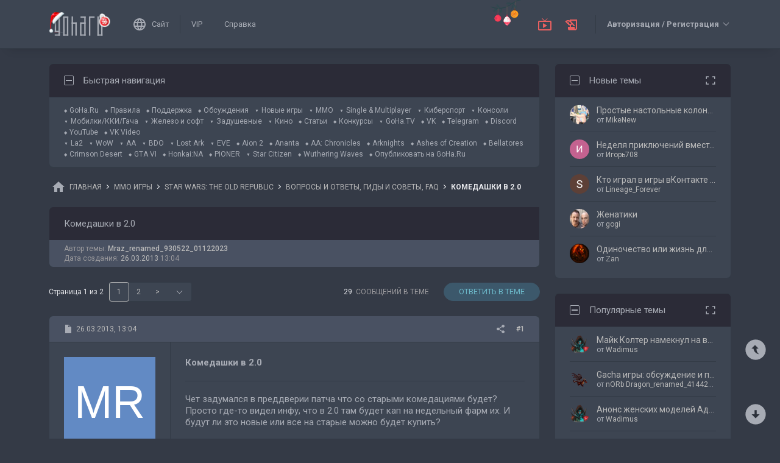

--- FILE ---
content_type: text/html; charset=UTF-8
request_url: https://forums.goha.ru/showthread_0_0_t861164
body_size: 37105
content:
<!DOCTYPE html PUBLIC "-//W3C//DTD XHTML 1.0 Transitional//EN" "http://www.w3.org/TR/xhtml1/DTD/xhtml1-transitional.dtd">
<html xmlns="http://www.w3.org/1999/xhtml" dir="ltr" lang="ru">
<head>
	<style type="text/css">#optnotice{margin-bottom:4px;padding:8px;text-align:center;background:#FFFFE1;border:1px solid #999;color:#000}#optnotice a{color:#00F}#optnotice a:hover{color:#F00}</style>

<script type="text/javascript">var optvars={bburl:"https://forums.goha.ru",querystring:"t=861164",userfile:"showthread",dstyleid:"100",mstyleid:"102",tstyleid:"101",dlangid:"3",forumid:"2185",threadid:"861164",feature:"",cookie:{prefix:"bb",name:"lflag",value:"bqeGcsK5",timeout:parseInt("900",10)}};var lflag=0;var uflag=0;(function()
{var u;var url=new String(window.location);var cookie=optvars.cookie;var dourl=function(url)
{if(window.stop)
{window.stop();}
window.location=url.replace(optvars.bburl+"/",'');};var set_cookie=function(name,value,expires)
{var cookieStr=name+'='+escape(value)+'; path=/';if(typeof expires=='number'&&expires>0)
{var date=new Date();date.setTime(date.getTime()+expires*1000);cookieStr+='; expires='+date.toGMTString();}
if(location.protocol=="https:")
{cookieStr+='; SameSite=None; Secure';}
document.cookie=cookieStr;};var fetch_cookie=function(name)
{var m=document.cookie.match(new RegExp("(?:^|; )"+name.toString().replace(/(\+|\{|\}|\(|\)|\[|\]|\||\/|\?|\^|$|\\|\.|\=|\!|\<|\>|\:|\*)/g,"\$1")+"=([^;]*)"));return m?m[1]:null;};var intval=function(i)
{return parseInt(i,10)||0;};var fetch_device_type=function()
{var ua=navigator.userAgent;if(ua.match(/(ipad|tablet)+/i))
{return 2;}
if(ua.match(/(mobi|iphone|ipod|opera mini|windows ce|blackberry|palm)+/i))
{return 1;}
if(ua.match(/(android)+/i))
{if(!ua.match(/(mobile)+/i))
{return 2;}
else
{return 1;}}
return 0;};if((u=url.match(new RegExp(optvars.userfile+"_([0-9]+)_([0-9]+)(_([a-z0-9_]+))*","i")))||(optvars.userfile=="index"))
{if(fetch_cookie(cookie.prefix+cookie.name)==cookie.value)
{lflag=1;var qstr=(optvars.querystring?'?'+optvars.querystring.replace(/&amp;/g,"&"):'');if(optvars.feature.length>0)
{qstr+=((qstr.indexOf("?")==-1)?"?":"&")+optvars.feature;}
dourl(optvars.bburl+"/"+optvars.userfile+".php"+qstr);}
else
{var session={lastvisit:intval(fetch_cookie(cookie.prefix+'lastvisit')),forumid:intval(fetch_cookie(cookie.prefix+'optforumid')),threadid:intval(fetch_cookie(cookie.prefix+'optthreadid')),inside:intval(fetch_cookie(cookie.prefix+'optinside'))};var timenow=Math.ceil((new Date().getTime())/1000);var outdated=session.lastvisit<timenow-cookie.timeout;if((optvars.forumid!=session.forumid)||(optvars.threadid!=session.threadid)||outdated||!session.inside)
{uflag=1;set_cookie(cookie.prefix+'lastvisit',timenow,0);set_cookie(cookie.prefix+'optforumid',optvars.forumid,0);set_cookie(cookie.prefix+'optthreadid',optvars.threadid,0);}
set_cookie(cookie.prefix+'optinside',1,0);var s=u?u[1]:0;var l=u?u[2]:0;var styleid=0;var langid=0;if(s=="0")
{styleid=fetch_cookie(cookie.prefix+"styleid");if(!styleid)
{var dt=fetch_cookie(cookie.prefix+"devicetype");var md=false;var td=false;dt=fetch_device_type();md=(dt==1)?true:false;td=(dt==2)?true:false;if(md)
{styleid=optvars.mstyleid;}
else if(td)
{styleid=optvars.tstyleid;}}
if(styleid==optvars.dstyleid)
{styleid=0;}}
s=styleid||s||0;if(l=="0")
{langid=fetch_cookie(cookie.prefix+"languageid");if(langid==optvars.dlangid)
{langid=0;}}
l=langid||l||0;if(styleid>0||langid>0)
{dourl(optvars.bburl+"/"+optvars.userfile+"_"+s+"_"+l+((u&&u[4])?"_"+u[4]:""));}
else if(u&&u[1]==0&&u[2]==0&&optvars.userfile=="index")
{dourl(optvars.bburl+"/"+optvars.userfile+".php");}}}})();</script>

<link rel="stylesheet" type="text/css" href="clientscript/preroll.css" />
<script type="text/javascript" src="clientscript/preroll.js"></script>
<link rel="stylesheet" type="text/css" href="https://s.goha.ru/static/misc/forum.css" />
<script type="text/javascript" src="https://s.goha.ru/static/misc/forum.js"></script>
<style type="text/css">.bbCodeImage[src*="imageshack.us"]{display: none!important}</style>

<style>
.util-layer-manager .layer-container {
	z-index: 1001;
}
</style>

<meta http-equiv="Content-Type" content="text/html; charset=UTF-8" />
<meta name="generator" content="vBulletin 3.8.11" />

<meta name="keywords" content=" Комедашки в 2.0, Star Wars: The Old Republic, sw tor, стар варс, гайд, вопрос, проблема" />
<meta name="description" content="Комедашки в 2.0; Вопросы и ответы. Гайды и советы, FAQ, обзоры, видео по игре Star Wars: The Old Republic." />


<!-- CSS Stylesheet -->
<link rel="stylesheet" href="https://fonts.googleapis.com/css2?family=Roboto:ital,wght@0,400;0,500;0,700;1,400;1,500;1,700&amp;display=swap" />

<style type="text/css" id="vbulletin_css" onerror="window.fetch_updated_css && fetch_updated_css();">
/**
* vBulletin 3.8.11 CSS
* Style: 'GoHa.Ru New'; Style ID: 100
*/
@import url("https://forums.goha.ru/clientscript/vbulletin_css/style-94c82b97-00100.css");
</style>
<link rel="stylesheet" type="text/css" href="clientscript/vbulletin_important.css" />
<style type="text/css">.sizedsig{max-height:150px;overflow:hidden}.sizedsigvip{max-height:225px;overflow:hidden}</style>

<!-- / CSS Stylesheet -->



<script type="text/javascript">
var SESSIONURL = "s=1c53d888eb64027e55adaa723782c4f2&";
var SECURITYTOKEN = "guest";
var IMAGEDIRECTORY = "images/customstyles/goharudark";
var IMGDIR_MISC = "images/customstyles/goharudark/misc";
var vb_disable_ajax = parseInt("0", 10);
var LOGGEDIN = false;
var INDEXFEATURE = "adv=1";
var TOUCHSCREEN = ('ontouchstart' in window) ? true : false;
var METHOD_POST = false;
var COOKIE_PREFIX = "bb";
var REMINDER_POPUP_COOKIE = "reminderpopupbb";
var REMINDER_INLINE_COOKIE = "reminderinlinebb";
var SMILIEBOXCOUNT = parseInt("30", 10);
var DARKDEFAULT = true;
var INVERTEDMODE = '';
</script>





<link rel="alternate" type="application/rss+xml" title="GoHa.Ru RSS Feed" href="external.php?type=RSS2" />
<link rel="alternate" type="application/rss+xml" title="GoHa.Ru - Вопросы и ответы, Гиды и советы, FAQ - RSS Feed" href="external.php?type=RSS2&amp;forumids=2185" />

<link rel="shortcut icon" href="https://forums.goha.ru/favicon.ico" />
<script type="text/javascript" src="https://forums.goha.ru/clientscript/vbulletin_css/main-daba6a4f-00100.js"></script>


<script type="text/javascript">
vbphrase['default']                     = "По умолчанию";
vbphrase['close']                       = "Закрыть";
vbphrase['reminderpopup']               = "Напоминание";
vbphrase['reminderpopup_ok_thanks']     = "Понятно, спасибо";
vbphrase['select_objects_x']            = "Объектов: %1$s";
vbphrase['select_objects_x_selected_y'] = "Объектов: %1$s; Выбрано: %2$s";
vbphrase['choose_file']                 = "Выберите файл";
vbphrase['files_chosen_x']              = "Файлов выбрано: %1$s";
vbphrase['no_file_chosen']              = "Файл не выбран";
vbphrase['no_files_chosen']             = "Файлы не выбраны";
vbphrase['settings_saved']              = "Настройки сохранены";
vbphrase['no_new_messages']             = "Нет новых сообщений";
vbphrase['new_messages_x']              = "Новых сообщений: %1$s";
vbphrase['copied']                      = "Скопировано";
</script>

<script type="text/javascript">window.yaContextCb = window.yaContextCb || []</script>
<script type="text/javascript" src="//yandex.ru/ads/system/context.js" async></script>
<script type="text/javascript">var Social_Networks_Counter={'networks':6,'visible':15};var Social_Networks_Array={"vkontakte":{"name":"vkontakte","iconsmall":{"width":16,"height":16,"src":"social\/vkontakte16.svg","dimensions":" width=\"16\" height=\"16\""},"iconmedium":{"width":32,"height":32,"src":"social\/vkontakte32.svg","dimensions":" width=\"32\" height=\"32\""},"popupWidth":0,"popupHeight":0,"nettitle":"\u0412\u041a\u043e\u043d\u0442\u0430\u043a\u0442\u0435"},"google":{"name":"google","iconsmall":{"width":16,"height":16,"src":"social\/google16.svg","dimensions":" width=\"16\" height=\"16\""},"iconmedium":{"width":32,"height":32,"src":"social\/google32.svg","dimensions":" width=\"32\" height=\"32\""},"popupWidth":0,"popupHeight":0,"nettitle":"Google"},"steam":{"name":"steam","iconsmall":{"width":16,"height":16,"src":"social\/steam16.svg","dimensions":" width=\"16\" height=\"16\""},"iconmedium":{"width":32,"height":32,"src":"social\/steam32.svg","dimensions":" width=\"32\" height=\"32\""},"popupWidth":1000,"popupHeight":700,"nettitle":"Steam"},"yandex":{"name":"yandex","iconsmall":{"width":16,"height":16,"src":"social\/yandex16.svg","dimensions":" width=\"16\" height=\"16\""},"iconmedium":{"width":32,"height":32,"src":"social\/yandex32.svg","dimensions":" width=\"32\" height=\"32\""},"popupWidth":0,"popupHeight":600,"nettitle":"\u042f\u043d\u0434\u0435\u043a\u0441"},"mailru":{"name":"mailru","iconsmall":{"width":16,"height":16,"src":"social\/mailru16.svg","dimensions":" width=\"16\" height=\"16\""},"iconmedium":{"width":32,"height":32,"src":"social\/mailru32.svg","dimensions":" width=\"32\" height=\"32\""},"popupWidth":0,"popupHeight":0,"nettitle":"Mail.Ru"},"odnoklassniki":{"name":"odnoklassniki","iconsmall":{"width":16,"height":16,"src":"social\/odnoklassniki16.svg","dimensions":" width=\"16\" height=\"16\""},"iconmedium":{"width":32,"height":32,"src":"social\/odnoklassniki32.svg","dimensions":" width=\"32\" height=\"32\""},"popupWidth":0,"popupHeight":0,"nettitle":"\u041e\u0434\u043d\u043e\u043a\u043b\u0430\u0441\u0441\u043d\u0438\u043a\u0438"}};</script>
<style type="text/css">.sociallogin{display:inline-block;padding-left:20px;min-height:16px;background-position:left;background-repeat:no-repeat;}
.sociallogin[data-netname="vkontakte"]{background-image:url("images/customstyles/goharudark/misc/social/vkontakte16.svg");background-size:16px 16px;}
.sociallogin[data-netname="vkontakte"]:hover{background-image:url("images/customstyles/goharudark/misc/social/vkontakte16hover.svg"),url("images/customstyles/goharudark/misc/social/vkontakte16.svg");}
.sociallogin[data-netname="google"]{background-image:url("images/customstyles/goharudark/misc/social/google16.svg");background-size:16px 16px;}
.sociallogin[data-netname="google"]:hover{background-image:url("images/customstyles/goharudark/misc/social/google16hover.svg"),url("images/customstyles/goharudark/misc/social/google16.svg");}
.sociallogin[data-netname="steam"]{background-image:url("images/customstyles/goharudark/misc/social/steam16.svg");background-size:16px 16px;}
.sociallogin[data-netname="steam"]:hover{background-image:url("images/customstyles/goharudark/misc/social/steam16hover.svg"),url("images/customstyles/goharudark/misc/social/steam16.svg");}
.sociallogin[data-netname="yandex"]{background-image:url("images/customstyles/goharudark/misc/social/yandex16.svg");background-size:16px 16px;}
.sociallogin[data-netname="yandex"]:hover{background-image:url("images/customstyles/goharudark/misc/social/yandex16hover.svg"),url("images/customstyles/goharudark/misc/social/yandex16.svg");}
.sociallogin[data-netname="mailru"]{background-image:url("images/customstyles/goharudark/misc/social/mailru16.svg");background-size:16px 16px;}
.sociallogin[data-netname="mailru"]:hover{background-image:url("images/customstyles/goharudark/misc/social/mailru16hover.svg"),url("images/customstyles/goharudark/misc/social/mailru16.svg");}
.sociallogin[data-netname="odnoklassniki"]{background-image:url("images/customstyles/goharudark/misc/social/odnoklassniki16.svg");background-size:16px 16px;}
.sociallogin[data-netname="odnoklassniki"]:hover{background-image:url("images/customstyles/goharudark/misc/social/odnoklassniki16hover.svg"),url("images/customstyles/goharudark/misc/social/odnoklassniki16.svg");}.socialpostbiticons{display:inline-block;padding:4px 0}</style>

<script type="text/javascript">Social.set_phrase('login_with_x','Войти с помощью %1$s');vBulletin.events.systemInit.subscribe(function()
{if(window.Social_Auto_Buttons===undefined||Social_Auto_Buttons)
{Social.construct_buttons('');}});</script>

<style type="text/css">.socialbuttons a{display:inline-block}.socialauthsmall{padding:6px}.socialauthsmall:before{content:'Войти с помощью: '}.socialauthsmall.orauth:before{content:'или авторизуйтесь с помощью: '}.socialauthmedium{padding:6px;text-align:right}</style>


<script type="text/javascript">Social.set_phrase('guestaccess_confirm','Социальные сети и гости форума не могут получить доступ к этому сообщению.\nПродолжить?');Social.set_phrase('clipboard_copy','Копировать ссылку');Social.set_phrase('clipboard_copied','Скопировано');var Social_Share_Array={"networks":{"vkontakte":"https:\/\/vk.ru\/share.php?url={url}&title={title}"},"title":"%D0%9A%D0%BE%D0%BC%D0%B5%D0%B4%D0%B0%D1%88%D0%BA%D0%B8%20%D0%B2%202.0%20-%20GoHa.Ru","shareurl":"https:\/\/forums.goha.ru\/showthread.php?p={postid}#post{postid}","copyurl":"https:\/\/forums.goha.ru\/showthread.php?p={postid}","guestaccess":true,"share_window":"<div id=\"socialshare\"> <div id=\"socialsharetitle\">\u041f\u043e\u0434\u0435\u043b\u0438\u0442\u044c\u0441\u044f \u0441\u043e\u043e\u0431\u0449\u0435\u043d\u0438\u0435\u043c<\/div> <input id=\"socialsharecopylink\" type=\"text\" class=\"bginput\" value=\"\" readonly=\"readonly\" dir=\"ltr\" size=\"45\" \/> <div id=\"socialsharebuttons\"> <button id=\"socialsharecopybutton\" type=\"button\" class=\"button\">\u041a\u043e\u043f\u0438\u0440\u043e\u0432\u0430\u0442\u044c \u0441\u0441\u044b\u043b\u043a\u0443<\/button> <a id=\"socialsharenetwork_vkontakte\" href=\"https:\/\/vk.ru\/share.php?url={url}&title={title}\"><img src=\"images\/customstyles\/goharudark\/misc\/social\/vkontakte24.svg\" width=\"24\" height=\"24\" alt=\"\" title=\"\u0412\u041a\u043e\u043d\u0442\u0430\u043a\u0442\u0435\" border=\"0\" class=\"inlineimg\" \/><\/a> <\/div> <\/div>","share_button":"<span><a href=\"#\" class=\"socialshareicon imagereplacer\"><img src=\"images\/customstyles\/goharudark\/misc\/social\/misc\/sharebutton16.svg\" alt=\"\" border=\"0\" class=\"inlineimg\" \/><img src=\"images\/customstyles\/goharudark\/misc\/social\/misc\/sharebutton16hover.svg\" alt=\"\" border=\"0\" class=\"inlineimg\" \/><\/a><\/span>"};vBulletin.events.systemInit.subscribe(function()
{Social.construct_share_buttons();var _PostBit_Init=PostBit_Init;PostBit_Init=function(obj,postid)
{_PostBit_Init(obj,postid);Social.init_share_buttons(obj);};});</script>

<style type="text/css">.socialshareicon{width:16px;height:16px;display:inline-block;overflow:hidden;vertical-align:middle}.socialshareicon:hover img,.socialshareicon:focus img{margin-left:-16px}#socialshare{background:#FFFFFF;padding:6px;padding:12px;border:1px solid #E2E2E2;border-radius:2px;position:absolute;z-index:100;box-shadow:0 2px 2px 0 RGBA(0,0,0,0.15),0 1px 5px 0 RGBA(0,0,0,0.12),0 3px 1px -2px RGBA(0,0,0,0.2);transition:opacity .2s ease-in-out .01s,margin-top .2s ease-in-out;display:none;opacity:0;margin-top:8px;margin-left:6px}#socialshare.socialsharedisplay{display:block}#socialshare.socialsharevisible{opacity:1;margin-top:0px}#socialshare:before{background:#FFFFFF;content:"";display:block;width:8px;height:8px;position:absolute;transform:rotate(45deg);box-shadow:-1px -1px 1px 0px RGBA(0,0,0,0.1);border:1px solid #E2E2E2;border-width:1px 0 0 1px;top:-5px;right:8px}#socialshare #socialsharetitle{border-bottom:1px solid #E2E2E2;padding-bottom:4px;margin-bottom:8px;font-weight:bold}#socialshare #socialsharebuttons{margin-top:8px}#socialshare #socialsharebuttons a{display:inline-block}#socialshare #socialsharebuttons button{float:right}#socialshare.socialsharenoguest #socialsharebuttons a{opacity:.5}</style>


<script type="text/javascript">
	var bbcleargif = "clear.gif";
	vbphrase['bbdropdownall'] = "Развернуть все";
</script>

<script type="text/javascript" src="clientscript/bbcollapsible.js"></script>
<script type="text/javascript">
var LiveIcon_Data = {
	'iconname'   : 'liveicon',
	'iconext'    : 'png',
	'cssdisplay' : 'block',
	'classlist'  : ['streams', 'forums'],
	'items'      : {
    "streams": {
        "twitchgoha:gohamedia": {
            "type": "twitchgoha",
            "name": "gohamedia",
            "gamename": "Elengard: Ascension",
            "channelname": "GohaMedia",
            "channelurl": "https:\/\/twitch.tv\/gohamedia",
            "streamtitle": "!tg !dis | !!!\u041d\u041e\u0412\u0418\u041d\u041a\u0410!!! \u041e\u0434\u0438\u043d \u0440\u0430\u0437\u0440\u0430\u0431\u043e\u0442\u0447\u0438\u043a, \u043e\u0434\u043d\u0430 \u0440\u043f\u0433!",
            "streamurl": "https:\/\/twitch.tv\/gohamedia",
            "previewurl": "https:\/\/static-cdn.jtvnw.net\/previews-ttv\/live_user_gohamedia-320x180.jpg?1768835761"
        }
    },
    "forums": {
        "thread:1417919": {
            "type": "article",
            "threadid": "1417919",
            "threadtitle": "\u0421\u0430\u043c\u044b\u0435 \u043e\u0436\u0438\u0434\u0430\u0435\u043c\u044b\u0435 \u0448\u0443\u0442\u0435\u0440\u044b 2026 \u0433\u043e\u0434\u0430",
            "forumid": "1525",
            "forumtitle": "\u0421\u0442\u0430\u0442\u044c\u0438 \u0438 \u043e\u0431\u0437\u043e\u0440\u044b",
            "userid": "630842",
            "username": "Zan",
            "dateline": "1768821970",
            "avatarurl": "https:\/\/forums.goha.ru\/userpic\/avatar630842_127.gif"
        },
        "thread:1417804": {
            "type": "article",
            "threadid": "1417804",
            "threadtitle": "[\u041f\u043e\u0434\u0431\u043e\u0440\u043a\u0430] \u041b\u0443\u0447\u0448\u0438\u0435 extraction-\u044d\u043a\u0448\u0435\u043d\u044b 2026 \u0433\u043e\u0434\u0430: \u043a\u043e\u0433\u0434\u0430 \u00ab\u043b\u0443\u0442\u0430\u0442\u044c\u00bb \u0441 \u0440\u0438\u0441\u043a\u043e\u043c \u0441\u0442\u0430\u043b\u043e \u043d\u043e\u0432\u044b\u043c \u0442\u0440\u0435\u043d\u0434\u043e\u043c",
            "forumid": "1525",
            "forumtitle": "\u0421\u0442\u0430\u0442\u044c\u0438 \u0438 \u043e\u0431\u0437\u043e\u0440\u044b",
            "userid": "630842",
            "username": "Zan",
            "dateline": "1768652056",
            "avatarurl": "https:\/\/forums.goha.ru\/userpic\/avatar630842_127.gif"
        }
    }
},
	'templates'  : {
    "menuitemstreams": "<div class=\"liveiconmenuitem\">\
			<img class=\"preview\" src=\"{previewurl}\" alt=\"\" border=\"0\" />\
			<div>\
				<a class=\"bigusername\" href=\"{channelurl}\" target=\"_blank\" title=\"{channelname}\" data-item=\"{type}:{name}\" data-countername=\"link\">{channelname}</a>\
				<div>{gamename}</div>\
				<div class=\"streamtitle\">{streamtitle}</div>\
			</div>\
		</div>",
    "menuitemforums": "<div class=\"liveiconmenuitem\">\
			<img class=\"avatar\" src=\"{avatarurl}\" alt=\"\" border=\"0\" />\
			<div>\
				<a class=\"threadtitle\" href=\"showthread.php?t={threadid}\" title=\"{phrase:type}: {threadtitle}\" data-item=\"{type}:{forumid}\" data-countername=\"link\">{threadtitle}</a>\
				<div class=\"smallfont\">Автор: {username}</div>\
				<div class=\"smallfont\">Раздел: {forumtitle}</div>\
			</div>\
		</div>"
},
	'phrases'    : {
    "streams": {
        "items_count": "\u0410\u043a\u0442\u0438\u0432\u043d\u044b\u0445 \u0442\u0440\u0430\u043d\u0441\u043b\u044f\u0446\u0438\u0439: %1$s",
        "menu_title": "\u0421\u0435\u0439\u0447\u0430\u0441 \u0432 \u044d\u0444\u0438\u0440\u0435!"
    },
    "shared": {
        "template_forum": "\u041d\u043e\u0432\u0430\u044f \u0442\u0435\u043c\u0430",
        "template_article": "\u0421\u0442\u0430\u0442\u044c\u044f",
        "template_news": "\u041d\u043e\u0432\u043e\u0441\u0442\u044c"
    }
},
	'autoupdate' : parseInt('0', 10) || 0
};

vBulletin.events.systemInit.subscribe(function()
{
	LiveIcon = new LiveIcon_Handler(window.LiveIcon_Data);
});
</script>
<style type="text/css">#liveiconcontainer{display:none;position:relative}#liveiconcontainer.liveiconcontainerblock{display:block}.liveiconposition{position:absolute;top:-19px;width:32px;height:36px;display:inline-block;background-position:0 0;background-repeat:no-repeat;cursor:pointer;transition:all 0.5s ease-in-out,background-position 0.2s ease-in-out}.liveiconposition.transparent{opacity:0;transform:scale(0)}.liveiconposition1{right:12px;z-index:21}.liveiconposition2{right:48px;z-index:22}.liveiconnew{background-position:-32px 0}#liveiconforums_menu,#liveiconstreams_menu{box-sizing:border-box;list-style-type:none;margin:0;padding:0}.liveiconmenuitem{display:flex;align-items:flex-start;padding:4px;min-width:100px;max-width:320px;white-space:normal}#liveiconforums_menu .liveiconmenuitem{max-width:450px}.liveiconmenuitem .preview{max-width:100px;margin-right:8px}.liveiconmenuitem .avatar{margin-right:8px;max-width:50px;max-height:50px;transition:all .25s ease-in-out;filter:grayscale(100%);opacity:.75}.liveiconmenuitem:hover .avatar{filter:grayscale(0);opacity:1}.liveiconmenuitem a{text-decoration:underline!important}.liveiconmenuitem a.bigusername,.liveiconmenuitem .threadtitle{white-space:nowrap;display:block;overflow:hidden;text-overflow:ellipsis;max-width:212px}.liveiconmenuitem .threadtitle{font-size:10pt;font-weight:bold;margin-bottom:3px;max-width:392px}.liveiconmenuitem .threadtitle+div{margin-bottom:1px}.liveiconmenuitem .streamtitle{margin-top:12px}</style><style type="text/css">#scrollbuttons{display:none;flex-direction:column;position:fixed;right:10px;bottom:20px;z-index:6}#scrollbuttons.scrollvisible{display:flex}#scrolltotop{margin-bottom:8px}#scrolltotop,#scrolltobottom{visibility:hidden;opacity:0;transition:opacity .3s ease-in-out,visibility 0s .3s;box-shadow:0px 0px 5px RGBA(0,0,0,.3)}#scrolltotop.scrollvisible,#scrolltobottom.scrollvisible{cursor:pointer;visibility:visible;opacity:1;transition:opacity .3s ease-in-out}.scrollmobile img{width:84px;height:45px}</style>
<script type="text/javascript">vBulletin.events.systemInit.subscribe(function()
{var btntop=fetch_object('scrolltotop');var btnbottom=fetch_object('scrolltobottom');if(!btntop||!btnbottom)
{return;}
if('ontouchstart'in window)
{btntop.classList.add('scrollmobile');btnbottom.classList.add('scrollmobile');}
var offsettop=function()
{return document.body.classList.contains('floatheader')?document.querySelector('#modernheadercontainer').offsetHeight:0;}
var processbuttons=function()
{btntop.classList.toggle('scrollvisible',window.pageYOffset>100);btnbottom.classList.toggle('scrollvisible',document.body.clientHeight-document.documentElement.clientHeight-window.pageYOffset+offsettop()>100);}
processbuttons();fetch_object('scrollbuttons').classList.add('scrollvisible');YAHOO.util.Event.on(window,'scroll',function(e)
{processbuttons();});YAHOO.util.Event.on(btntop,'click',function(e)
{YAHOO.util.Event.stopEvent(e);(window.scrollJump||window.scrollTo)({top:0,behavior:'smooth'});});YAHOO.util.Event.on(btnbottom,'click',function(e)
{YAHOO.util.Event.stopEvent(e);(window.scrollJump||window.scrollTo)({top:document.body.scrollHeight-document.documentElement.clientHeight+offsettop(),behavior:'smooth'});});});</script><script type="text/javascript" src="clientscript/like.js"></script>

<script type="text/javascript"></script>

<style type="text/css" id="imageresizer_css">.bbCodeImageLink{display:inline-block;position:relative}.bbCodeImageLink *{-webkit-tap-highlight-color:transparent}.bbCodeImageLink .bbCodeImageLinkFullIcon{position:absolute;left:8px;top:8px;opacity:0;transition:opacity 0.4s ease-in-out}.bbCodeImageLink .bbCodeImageLinkFullIcon:hover,.bbCodeImageLink .bbCodeImageLinkFullIcon.bbCodeImageLinkFullIconVisible{opacity:1}.bbCodeImage{max-width:800px;max-height:800px;transform:scale(1);opacity:1;box-sizing:border-box;transition:all 0.4s ease-in-out}.bbCodeImage.bbCodeImageScaled{transform:scale(0.95);opacity:0}.bbCodeImage.bbCodeImageScaled:hover{opacity:0.5}.bbCodeImage.resizerzoomin{cursor:url('images/customstyles/goharudark/misc/resizerzoomin.cur'),move}.bbCodeImage.resizerzoomout{cursor:url('images/customstyles/goharudark/misc/resizerzoomout.cur'),move}.wysiwyg .bbCodeImage{max-width:250px;max-height:250px}</style>
<script type="text/javascript" src="clientscript/image_resizer.js"></script>
<script type="text/javascript">vbphrase['image_resizer_fullicon_title']="Посмотреть в полном размере";</script><meta property="og:type" content="article" />
<meta property="og:title" content="Комедашки в 2.0" />
<meta property="og:description" content="Чет задумался в преддверии патча что со старыми комедациями будет? Просто где-то видел инфу, что в 2.0 там будет кап на недельный фарм их. И будут ли это новые или все на старые можно будет купить?" />
<meta property="og:image" content="https://forums.goha.ru/images/sharelogo.png" />
<meta property="og:url" content="https://forums.goha.ru/showthread_0_0_t861164" />
<meta property="og:site_name" content="GoHa.Ru" />


<meta property="article:author" content="Mraz_renamed_930522_01122023" />

<script type="text/javascript">
vBulletin.events.systemInit.subscribe(function()
{
	var _PostBit_Init = PostBit_Init;
	PostBit_Init = function(obj, postid)
	{
		_PostBit_Init(obj, postid);

		// telegram
		obj && obj.querySelectorAll('iframe[id^="telegram-post"]').forEach(function(w)
		{
			w.remove();
		});

		obj && obj.querySelectorAll('script[data-telegram-post]').forEach(function(s)
		{
			var script = document.createElement('SCRIPT');
			script.type = 'text/javascript';
			script.async = true;

			for (var i in s.dataset)
			{
				script.dataset[i] = s.dataset[i];
			}

			script.onload = function(e)
			{
				var widget = this.parentNode.querySelector('iframe[id^="telegram-post"]');

				if (widget)
				{
					widget.id += "-" + Math.random().toString().replace(/[^a-z0-9_]/ig, "-");
				}
			};

			script.src = s.src;
			s.parentNode.appendChild(script);
			s.remove();
		});
	};
});
</script>
<script async src="https://cdn.viqeo.tv/js/vq_starter.js"></script><script type="text/javascript">Social_Share_Array.shareurl="https://forums.goha.ru/showthread_0_0_p{postid}";</script>

	<title> Комедашки в 2.0 - GoHa.Ru</title>
	<script type="text/javascript" src="clientscript/vbulletin_post_loader.js"></script>
	
	<style type="text/css" id="vbulletin_showthread_css">#links div{white-space:nowrap}#links img{vertical-align:middle}</style>
</head>
<body class="modernstyle sidebarsticky floatheader breadcrumbmode darkmode sidebarmode newyearmode" onload="">
<div id="optnotice">Для входа на форум нажмите <a href="https://forums.goha.ru/showthread.php?t=861164">здесь</a></div>
<script type="text/javascript">if(!lflag)
{document.getElementById("optnotice").style.display="none";}
if(uflag)
{YAHOO.util.Connect.asyncRequest("POST","optcounter.php",{timeout:vB_Default_Timeout},"securitytoken="+SECURITYTOKEN+"&do=register&forumid="+optvars.forumid+"&threadid="+optvars.threadid);}
vBpagenav.prototype.form_gotopage=function(e)
{if((pagenum=parseInt(document.getElementById('pagenav_itxt').value,10))>0)
{window.location=vBmenu.menus[vBmenu.activemenu].addr+'_page'+pagenum;}
return false;};</script>

<!-- Yandex.Metrika counter -->
<script type="text/javascript" >
   (function(m,e,t,r,i,k,a){m[i]=m[i]||function(){(m[i].a=m[i].a||[]).push(arguments)};
   m[i].l=1*new Date();
   for (var j = 0; j < document.scripts.length; j++) {if (document.scripts[j].src === r) { return; }}
   k=e.createElement(t),a=e.getElementsByTagName(t)[0],k.async=1,k.src=r,a.parentNode.insertBefore(k,a)})
   (window, document, "script", "https://mc.yandex.ru/metrika/tag.js", "ym");

   ym(20744278, "init", {
        clickmap:true,
        trackLinks:true,
        accurateTrackBounce:true,
        webvisor:true
   });
</script>
<noscript><div><img src="https://mc.yandex.ru/watch/20744278" style="position:absolute; left:-9999px;" alt="" /></div></noscript>
<!-- /Yandex.Metrika counter -->

<!-- Global site tag (gtag.js) - Google Analytics -->
<script async src="https://www.googletagmanager.com/gtag/js?id=G-WLE9JB3XV2"></script>
<script type="text/javascript">
window.dataLayer = window.dataLayer || [];
function gtag(){dataLayer.push(arguments);}
gtag('js', new Date());
gtag('config', 'G-WLE9JB3XV2');
</script>
<!-- / Global site tag (gtag.js) - Google Analytics -->

<div id="modernoverlay"></div>
<div id="modernbody">

<!-- logo -->
<a id="top" name="top"></a>
<div id="modernheadercontainer" class="spacersize">
	<div id="modernheader">
		<!-- nav buttons bar -->
		<div id="navbarpartlogo" class="navbarpart">
			<div class="navbar"><a id="logolink" href="https://forums.goha.ru" title="GoHa.Ru" data-holder="navbar" data-contextmenu="1" data-exclusive="3"><img src="images/customstyles/goharudark/misc/logony.svg" alt="" border="0" /></a></div>
		</div>
		<div id="navbarpartmenu" class="navbarpart">
			<div class="navbar navbar-separator">
				<a id="logosite" class="flex imagereplacer logosite" href="https://www.goha.ru" title="Главная страница сайта GoHa.Ru">
					<img src="images/customstyles/goharudark/misc/navbarlogosite.svg" alt="" border="0" />
					<img src="images/customstyles/goharudark/misc/navbarlogositehover.svg" alt="" border="0" />
					<span>Сайт</span>
				</a>
			</div>

			
			<div class="navbar">
				<a class="imagereplacer" href="vip.php?s=1c53d888eb64027e55adaa723782c4f2" title="VIP">
					<img src="images/customstyles/goharudark/misc/navbarvip.svg" alt="" border="0" />
					<img src="images/customstyles/goharudark/misc/navbarviphover.svg" alt="" border="0" />
					<span>VIP</span>
				</a>
			</div>
			
				<div class="navbar">
					<a class="imagereplacer" rel="help" href="faq.php?s=1c53d888eb64027e55adaa723782c4f2" title="Справка">
						<img src="images/customstyles/goharudark/misc/navbarfaq.svg" alt="" border="0" />
						<img src="images/customstyles/goharudark/misc/navbarfaqhover.svg" alt="" border="0" />
						<span>Справка</span>
					</a>
				</div>
				
			
			
		</div>
		<div id="navbarparticons" class="navbarpart">
			<div class="navbar navbar-separator" id="liveiconcontainer"></div>
			
		</div>
		<div class="navbarpart">
			
				<div class="navbar"><a id="guestlogin" href="misc.php?s=1c53d888eb64027e55adaa723782c4f2&amp;do=login" accesskey="3" rel="nofollow" data-holder="navbar" data-exclusive="2"><strong>Авторизация / Регистрация</strong></a></div>
			
		</div>
		<!-- / nav buttons bar -->
	</div>
</div>


<!-- NAVBAR POPUP MENUS -->


<!-- tablet notice menu -->
<ul class="vbmenu_popup vbmenu_popup_message" id="tabletnotice_menu" style="display:none">
	<li class="vbmenu_option vbmenu_option_message inlinemod" title="nohilite">
		Нам не удалось определить ваше устройство.<br />
Хотите переключиться на стиль для планшетов?
	</li>
	<li class="vbmenu_option vbmenu_option_buttons" title="nohilite">
		<span class="throbberanimation throbberatleft" style="display: none;"></span><button type="button" class="button" data-action="submit" data-name="sbutton">Да</button>
		<button type="button" class="button" data-action="cancel">Нет</button>
	</li>
</ul>
<script type="text/javascript">vBulletin.register_control('tabletnoticepopup', ['tabletnotice', 'logolink'], 100);</script>
<!-- / tablet notice menu -->



<!-- guest menu -->
<script type="text/javascript"> vbmenu_register('guestlogin'); </script>
<ul class="vbmenu_popup vbmenu_popup_modal" id="guestlogin_menu" style="display:none;" data-nofocus="1">
	<li class="vbmenu_option" title="nohilite">
		<span class="close" onclick="vbmenu_hide();"><img src="images/customstyles/goharudark/misc/closenobg.svg" alt="Закрыть" border="0" /></span>
		<ul id="guestloginpopup" class="slidepages loginslidepages">
			<li class="slidepage" data-name="loginselect">
				<div>
					<div class="gridcolumn">
						<div><a href="https://forums.goha.ru" title="GoHa.Ru"><img src="images/customstyles/goharudark/misc/logony.svg" alt="" border="0" width="120" /></a></div>
						<div><strong>Добро пожаловать!</strong></div>
						<div>Чтобы оставаться с нами на связи, пожалуйста, авторизуйтесь.</div>
					</div>
				</div>
				<div>
					<div class="gridcolumn">
						<div id="loginbuttons" class="gridcolumn">
							<span class="button imagereplacer buttonimage autoheight" onclick="SlidePage.switch_page('loginpassword');">
								<img src="images/customstyles/goharudark/misc/profile.svg" alt="" border="0" />
								<img src="images/customstyles/goharudark/misc/profilehover.svg" alt="" border="0" />
								Имя и пароль
							</span>

							<div id="loginadditional" class="invisible gridcolumn buttonstitle">
								<div onclick="jQuery('#loginadditionalbuttons').parent().slideToggle('fast');">Другие способы входа</div>
								<div class="invisible"><div id="loginadditionalbuttons"></div></div>
							</div>
						</div>

						<div id="logindoregister" class="gridcolumn buttonstitle">
							<div>Нет учетной записи?</div>
							<a class="smallfont button" href="register.php?s=1c53d888eb64027e55adaa723782c4f2"><span>Регистрация</span></a>
						</div>
					</div>
				</div>
			</li>
			<li class="slidepage" data-name="loginpassword">
				<div>
					<div onclick="SlidePage.switch_page('loginselect');">&lt; Назад</div>
				</div>
				<div>
					<!-- login form -->
					<script type="text/javascript">vBulletin.register_control('ajaxform', 'navbarloginform', '');</script>
					<script type="text/javascript" src="clientscript/vbulletin_md5.js"></script>
					<form action="10gin.php?do=login" method="post" id="navbarloginform" class="loginform" onsubmit="md5hash(vb_login_password, vb_login_md5password, vb_login_md5password_utf, 0)" data-socialtype="medium">
						<input type="hidden" name="s" value="1c53d888eb64027e55adaa723782c4f2" />
						<input type="hidden" name="securitytoken" value="guest" />
						<input type="hidden" name="do" value="login" />
						<input type="hidden" name="vb_login_md5password" />
						<input type="hidden" name="vb_login_md5password_utf" />
						<input type="hidden" name="cookieuser" value="1" />

						<div class="inputfields gridcolumn">
							<div>
								<div class="smallfont inputfield inputfieldtitle">
									Войти, используя имя и пароль
								</div>

								<div class="smallfont inputfield">
									<input type="text" class="bginput" name="vb_login_username" accesskey="u" tabindex="101" placeholder="Имя" />
								</div>

								<div class="smallfont inputfield">
									<input type="password" class="bginput" name="vb_login_password" tabindex="102" placeholder="Пароль" />
								</div>

								<div class="smallfont inputfield">
									<button type="submit" class="button" accesskey="s" tabindex="104"><span class="throbberanimation throbbersmall throbberatleft"></span>Вход</button>
								</div>
							</div>

							<div class="smallfont gridcolumn buttonstitle">
								Забыли пароль?
								<a class="button autoheight" href="10gin.php?s=1c53d888eb64027e55adaa723782c4f2&amp;do=lostpw">Восстановить имя пользователя / пароль</a>
								<a class="button autoheight" href="register.php?s=1c53d888eb64027e55adaa723782c4f2&amp;a=ver" rel="nofollow">Активация аккаунта</a>
							</div>
						</div>
					</form>
					<!-- / login form -->
				</div>
			</li>
		</ul>

		<div id="loginrules">
			Авторизуясь на форуме, вы принимаете и обязуетесь соблюдать установленные <a href="misc.php?do=showrules">Правила</a>.
		</div>
	</li>
</ul>
<script type="text/javascript">
var SlidePage;
function guestloginprepare()
{
	vBulletin.events['vBmenuPreShow_guestlogin'].unsubscribe(guestloginprepare);

	ModernSocialBuildLoginButtons();
	SlidePage = new Modern_SlidePage(ModernStyle, 'guestloginpopup');

	document.querySelectorAll('#guestlogin_menu a').forEach(function(a)
	{
		if (!a.getAttribute('target'))
		{
			a.setAttribute('target', '_blank');
		}
	});

	document.forms.navbarloginform.vb_login_username.style.backgroundImage = "url('" + IMGDIR_MISC + "/loginname.svg')";
	document.forms.navbarloginform.vb_login_password.style.backgroundImage = "url('" + IMGDIR_MISC + "/loginpass.svg')";
};

vBulletin.events['vBmenuPreShow_guestlogin'].subscribe(guestloginprepare);
vBulletin.events['vBmenuShow_guestlogin'].subscribe(function()
{
	SlidePage.switch_page('loginselect', true);
	emulate_resize(100);
});
</script>
<!-- / guest menu -->

<!-- / NAVBAR POPUP MENUS -->

<!-- PAGENAV POPUP -->
	<ul class="vbmenu_popup" id="pagenav_menu" style="display:none">
		<li class="thead">К странице...</li>
		<li class="vbmenu_option" title="nohilite">
		<form action="https://forums.goha.ru/index.php" method="get" onsubmit="return this.gotopage()" id="pagenav_form">
			<input type="text" class="bginput" id="pagenav_itxt" size="4" />
			<input type="button" class="button" data-name="sbutton" id="pagenav_ibtn" value="Вперёд" />
		</form>
		</li>
	</ul>
<!-- / PAGENAV POPUP -->




<!-- /logo -->





<div class="brandingheader">


<!-- goharu: Fullscreen -->
<div id="adfox_16272419704855996"></div>
<script>
	window.yaContextCb.push(()=>{
		Ya.adfoxCode.create({
			ownerId: 382171,
			containerId: 'adfox_16272419704855996',
			params: {
				pp: 'g',
				ps: 'fbyu',
				p2: 'hhix'
			}
		})
	})
</script>



<!-- goharu: Billboard -->
<div id="adfox_162724188898011574"></div>
<script>
	window.yaContextCb.push(()=>{
		Ya.adfoxCode.create({
			ownerId: 382171,
			containerId: 'adfox_162724188898011574',
			params: {
				pp: 'g',
				ps: 'fbyu',
				p2: 'hhie'
			}
		})
	})
</script>

<!-- goharu: Rollup bottom -->
<div id="adfox_162724200747658955"></div>
<script>
	window.yaContextCb.push(()=>{
		Ya.adfoxCode.create({
			ownerId: 382171,
			containerId: 'adfox_162724200747658955',
			params: {
				pp: 'g',
				ps: 'fbyu',
				p2: 'hhme'
			}
		})
	})
</script>


</div>



<!-- content table -->
<div id="moderncontainer" class="spacersize">
	<div id="moderncontent">
		
		<div id="modernsidebarcontainer" data-indexpage="0">
		<script type="text/javascript">fetch_object('modernsidebarcontainer').style.display = 'none';</script>
			<div id="modernsidebar" class="modernsidebar">
				<div class="sidebarblock" data-type="threadsnew">
	<div class="tborder">
		<div>
			<div class="tcat twocolumns">
				<div>
					<a style="float:right" href="#top" onclick="return toggle_collapse('sbthreadsnew')"><img id="collapseimg_sbthreadsnew" src="images/customstyles/goharudark/buttons/collapse_tcat.gif" alt="" border="0" /></a>
					Новые темы
				</div>
				<a href="search.php?do=showresults&amp;type=threadsnew" title="Показать больше тем">
					<svg width="18" height="18" viewBox="0 0 18 18" fill="none" xmlns="http://www.w3.org/2000/svg">
						<path d="M15 2.25H16.5V6.75H15V3.75H12V2.25H15ZM3 2.25H6V3.75H3V6.75H1.5V2.25H3ZM15 14.25V11.25H16.5V15.75H12V14.25H15ZM3 14.25H6V15.75H1.5V11.25H3V14.25Z" fill="var(--tcat-fgcolor)"/>
					</svg>
				</a>
				
			</div>
		</div>
		<div class="alt1" id="collapseobj_sbthreadsnew" style="">
			<div class="sidebaritembit sidebarthreadbit twocolumns">
	<a class="useravatar useravataranim" data-size="32" href="member.php?u=605959" title="MikeNew"><span><img src="https://forums.goha.ru/userpic/avatar605959_6.gif" data-username="MikeNew" alt="" border="0" /></span></a>

	<div class="ellipsis">
		<a href="https://forums.goha.ru/showthread_0_0_t1417927" title="Простые настольные колонки 2.0">Простые настольные колонки 2.0</a>
		<div class="smallfont">от <a href="member.php?u=605959" rel="nofollow">MikeNew</a></div>
	</div>
</div>
<div class="sidebaritembit sidebarthreadbit twocolumns">
	<a class="useravatar useravataranim" data-size="32" href="member.php?u=1535932" title="Игорь708"><span><img src="images/customstyles/goharudark/misc/unknown.png" data-username="Игорь708" alt="" border="0" /></span></a>

	<div class="ellipsis">
		<a href="https://forums.goha.ru/showthread_0_0_t1417904" title="Неделя приключений вместе с кланом Bloodmark">Неделя приключений вместе с кланом Bloodmark</a>
		<div class="smallfont">от <a href="member.php?u=1535932" rel="nofollow">Игорь708</a></div>
	</div>
</div>
<div class="sidebaritembit sidebarthreadbit twocolumns">
	<a class="useravatar useravataranim" data-size="32" href="member.php?u=1519113" title="Lineage_Forever"><span><img src="https://forums.goha.ru/userpic/avatar1519113_1.gif" data-username="Lineage_Forever" alt="" border="0" /></span></a>

	<div class="ellipsis">
		<a href="https://forums.goha.ru/showthread_0_0_t1417415" title="Кто играл в игры вКонтакте ? Тюряга, Город Мёртвых, Безумие и другие.">Кто играл в игры вКонтакте ? Тюряга, Город Мёртвых, Безумие и другие.</a>
		<div class="smallfont">от <a href="member.php?u=1519113" rel="nofollow">Lineage_Forever</a></div>
	</div>
</div>
<div class="sidebaritembit sidebarthreadbit twocolumns">
	<a class="useravatar useravataranim" data-size="32" href="member.php?u=608282" title="gogi"><span><img src="https://forums.goha.ru/userpic/avatar608282_42.gif" data-username="gogi" alt="" border="0" /></span></a>

	<div class="ellipsis">
		<a href="https://forums.goha.ru/showthread_0_0_t1417396" title="Женатики">Женатики</a>
		<div class="smallfont">от <a href="member.php?u=608282" rel="nofollow">gogi</a></div>
	</div>
</div>
<div class="sidebaritembit sidebarthreadbit twocolumns">
	<a class="useravatar useravataranim" data-size="32" href="member.php?u=630842" title="Zan"><span><img src="https://forums.goha.ru/userpic/avatar630842_127.gif" data-username="Zan" alt="" border="0" /></span></a>

	<div class="ellipsis">
		<a href="https://forums.goha.ru/showthread_0_0_t1417356" title="Одиночество или жизнь для себя?">Одиночество или жизнь для себя?</a>
		<div class="smallfont">от <a href="member.php?u=630842" rel="nofollow">Zan</a></div>
	</div>
</div>

		</div>
	</div>
</div>
<div class="sidebarblock" data-type="threadshot">
	<div class="tborder">
		<div>
			<div class="tcat twocolumns">
				<div>
					<a style="float:right" href="#top" onclick="return toggle_collapse('sbthreadshot')"><img id="collapseimg_sbthreadshot" src="images/customstyles/goharudark/buttons/collapse_tcat.gif" alt="" border="0" /></a>
					Популярные темы
				</div>
				<a href="search.php?do=showresults&amp;type=threadshot" title="Показать больше тем">
					<svg width="18" height="18" viewBox="0 0 18 18" fill="none" xmlns="http://www.w3.org/2000/svg">
						<path d="M15 2.25H16.5V6.75H15V3.75H12V2.25H15ZM3 2.25H6V3.75H3V6.75H1.5V2.25H3ZM15 14.25V11.25H16.5V15.75H12V14.25H15ZM3 14.25H6V15.75H1.5V11.25H3V14.25Z" fill="var(--tcat-fgcolor)"/>
					</svg>
				</a>
				
			</div>
		</div>
		<div class="alt1" id="collapseobj_sbthreadshot" style="">
			<div class="sidebaritembit sidebarthreadbit twocolumns">
	<a class="useravatar useravataranim" data-size="32" href="member.php?u=839560" title="Wadimus"><span><img src="https://forums.goha.ru/userpic/avatar839560_2.gif" data-username="Wadimus" alt="" border="0" /></span></a>

	<div class="ellipsis">
		<a href="https://forums.goha.ru/showthread_0_0_t1417933" title="Майк Колтер намекнул на возможное возвращение Люка Кейджа в MCU (2)">Майк Колтер намекнул на возможное возвращение Люка Кейджа в MCU</a>
		<div class="smallfont">от <a href="member.php?u=839560" rel="nofollow">Wadimus</a></div>
	</div>
</div>
<div class="sidebaritembit sidebarthreadbit twocolumns">
	<a class="useravatar useravataranim" data-size="32" href="member.php?u=41442" title="nORb Dragon_renamed_41442_28082025"><span><img src="https://forums.goha.ru/userpic/avatar41442_1.gif" data-username="nORb Dragon_renamed_41442_28082025" alt="" border="0" /></span></a>

	<div class="ellipsis">
		<a href="https://forums.goha.ru/showthread_0_0_t1258208" title="Gacha игры: обсуждение и полезные ссылки (17)">Gacha игры: обсуждение и полезные ссылки</a>
		<div class="smallfont">от <a href="member.php?u=41442" rel="nofollow">nORb Dragon_renamed_41442_28082025</a></div>
	</div>
</div>
<div class="sidebaritembit sidebarthreadbit twocolumns">
	<a class="useravatar useravataranim" data-size="32" href="member.php?u=839560" title="Wadimus"><span><img src="https://forums.goha.ru/userpic/avatar839560_2.gif" data-username="Wadimus" alt="" border="0" /></span></a>

	<div class="ellipsis">
		<a href="https://forums.goha.ru/showthread_0_0_t1417917" title="Анонс женских моделей Адептус Кустодес вызвал неудержимый гнев и недоумение в сообществе Warhammer (15)">Анонс женских моделей Адептус Кустодес вызвал неудержимый гнев и недоумение в сообществе Warhammer</a>
		<div class="smallfont">от <a href="member.php?u=839560" rel="nofollow">Wadimus</a></div>
	</div>
</div>
<div class="sidebaritembit sidebarthreadbit twocolumns">
	<a class="useravatar useravataranim" data-size="32" href="member.php?u=839560" title="Wadimus"><span><img src="https://forums.goha.ru/userpic/avatar839560_2.gif" data-username="Wadimus" alt="" border="0" /></span></a>

	<div class="ellipsis">
		<a href="https://forums.goha.ru/showthread_0_0_t1417935" title="Суровые тренировки Софи Тёрнер к роли Лары Крофт выявили хронические проблемы со здоровьем (3)">Суровые тренировки Софи Тёрнер к роли Лары Крофт выявили хронические проблемы со здоровьем</a>
		<div class="smallfont">от <a href="member.php?u=839560" rel="nofollow">Wadimus</a></div>
	</div>
</div>
<div class="sidebaritembit sidebarthreadbit twocolumns">
	<a class="useravatar useravataranim" data-size="32" href="member.php?u=677272" title="Sirotin"><span><img src="https://forums.goha.ru/userpic/avatar677272_152.gif" data-username="Sirotin" alt="" border="0" /></span></a>

	<div class="ellipsis">
		<a href="https://forums.goha.ru/showthread_0_0_t1417896" title="Arknights: Endfield — предзагрузка стартует 20 января, релиз уже 22-го (32)">Arknights: Endfield — предзагрузка стартует 20 января, релиз уже 22-го</a>
		<div class="smallfont">от <a href="member.php?u=677272" rel="nofollow">Sirotin</a></div>
	</div>
</div>
<div class="sidebaritembit sidebarthreadbit twocolumns">
	<a class="useravatar useravataranim" data-size="32" href="member.php?u=630842" title="Zan"><span><img src="https://forums.goha.ru/userpic/avatar630842_127.gif" data-username="Zan" alt="" border="0" /></span></a>

	<div class="ellipsis">
		<a href="https://forums.goha.ru/showthread_0_0_t1417356" title="Одиночество или жизнь для себя? (176)">Одиночество или жизнь для себя?</a>
		<div class="smallfont">от <a href="member.php?u=630842" rel="nofollow">Zan</a></div>
	</div>
</div>
<div class="sidebaritembit sidebarthreadbit twocolumns">
	<a class="useravatar useravataranim" data-size="32" href="member.php?u=839560" title="Wadimus"><span><img src="https://forums.goha.ru/userpic/avatar839560_2.gif" data-username="Wadimus" alt="" border="0" /></span></a>

	<div class="ellipsis">
		<a href="https://forums.goha.ru/showthread_0_0_t1417926" title="К разработке MMORPG по вселенной League of Legends присоединился ветеран World of Warcraft (9)">К разработке MMORPG по вселенной League of Legends присоединился ветеран World of Warcraft</a>
		<div class="smallfont">от <a href="member.php?u=839560" rel="nofollow">Wadimus</a></div>
	</div>
</div>
<div class="sidebaritembit sidebarthreadbit twocolumns">
	<a class="useravatar useravataranim" data-size="32" href="member.php?u=839560" title="Wadimus"><span><img src="https://forums.goha.ru/userpic/avatar839560_2.gif" data-username="Wadimus" alt="" border="0" /></span></a>

	<div class="ellipsis">
		<a href="https://forums.goha.ru/showthread_0_0_t1417936" title="Джеймс Кэмерон начнет экономить на завтраках и урезать бюджет будущих “Аватаров” (2)">Джеймс Кэмерон начнет экономить на завтраках и урезать бюджет будущих “Аватаров”</a>
		<div class="smallfont">от <a href="member.php?u=839560" rel="nofollow">Wadimus</a></div>
	</div>
</div>
<div class="sidebaritembit sidebarthreadbit twocolumns">
	<a class="useravatar useravataranim" data-size="32" href="member.php?u=41442" title="nORb Dragon_renamed_41442_28082025"><span><img src="https://forums.goha.ru/userpic/avatar41442_1.gif" data-username="nORb Dragon_renamed_41442_28082025" alt="" border="0" /></span></a>

	<div class="ellipsis">
		<a href="https://forums.goha.ru/showthread_0_0_t1314595" title="Genshin Impact - Обсуждение игры (34)">Genshin Impact - Обсуждение игры</a>
		<div class="smallfont">от <a href="member.php?u=41442" rel="nofollow">nORb Dragon_renamed_41442_28082025</a></div>
	</div>
</div>
<div class="sidebaritembit sidebarthreadbit twocolumns">
	<a class="useravatar useravataranim" data-size="32" href="member.php?u=630842" title="Zan"><span><img src="https://forums.goha.ru/userpic/avatar630842_127.gif" data-username="Zan" alt="" border="0" /></span></a>

	<div class="ellipsis">
		<a href="https://forums.goha.ru/showthread_0_0_t1417826" title="В League of Legends отключили парный поиск из-за абьюза матчмейкинга (2)">В League of Legends отключили парный поиск из-за абьюза матчмейкинга</a>
		<div class="smallfont">от <a href="member.php?u=630842" rel="nofollow">Zan</a></div>
	</div>
</div>

		</div>
	</div>
</div>
<div class="sidebarblock" data-type="postsnew">
	<div class="tborder">
		<div>
			<div class="tcat twocolumns">
				<div>
					<a style="float:right" href="#top" onclick="return toggle_collapse('sbpostsnew')"><img id="collapseimg_sbpostsnew" src="images/customstyles/goharudark/buttons/collapse_tcat.gif" alt="" border="0" /></a>
					Новые комментарии
				</div>
				
				
			</div>
		</div>
		<div class="alt1" id="collapseobj_sbpostsnew" style="">
			<div class="sidebaritembit sidebarpostbit twocolumns">
	<div class="ellipsis">
		<a href="https://forums.goha.ru/showthread_0_0_t1417933" title="Майк Колтер намекнул на возможное возвращение Люка Кейджа в MCU">Майк Колтер намекнул на возможное возвращение Люка Кейджа в MCU</a>
	</div>

	<div class="ellipsis ellipsismulti">
		<a href="https://forums.goha.ru/showthread_0_0_p160884867">Мега унылый нигер, как и вся их команда, кроме сорвиголовы, да и того дрисней слил.</a>
	</div>

	<a class="useravatar useravataranim" data-size="32" href="member.php?u=608247" title="Sapphire"><span><img src="https://forums.goha.ru/userpic/avatar608247_63.gif" data-username="Sapphire" alt="" border="0" /></span></a>
	<div class="ellipsis">
		<div class="smallfont">от <a href="member.php?u=608247" rel="nofollow">Sapphire</a></div>
	</div>
</div>
<div class="sidebaritembit sidebarpostbit twocolumns">
	<div class="ellipsis">
		<a href="https://forums.goha.ru/showthread_0_0_t1258208" title="Gacha игры: обсуждение и полезные ссылки">Gacha игры: обсуждение и полезные ссылки</a>
	</div>

	<div class="ellipsis ellipsismulti">
		<a href="https://forums.goha.ru/showthread_0_0_p160884863">Ну какой ты ф2п мы все знаем. Типа всё что меньше 500$ в месяц - не считово <img src="images/smilies/grin.gif" border="0" alt="" title="LOL" class="inlineimg" /> Я полтора года...</a>
	</div>

	<a class="useravatar useravataranim" data-size="32" href="member.php?u=59992" title="ShnacK"><span><img src="https://forums.goha.ru/userpic/avatar59992_4.gif" data-username="ShnacK" alt="" border="0" /></span></a>
	<div class="ellipsis">
		<div class="smallfont">от <a href="member.php?u=59992" rel="nofollow">ShnacK</a></div>
	</div>
</div>
<div class="sidebaritembit sidebarpostbit twocolumns">
	<div class="ellipsis">
		<a href="https://forums.goha.ru/showthread_0_0_t1417917" title="Анонс женских моделей Адептус Кустодес вызвал неудержимый гнев и недоумение в сообществе Warhammer">Анонс женских моделей Адептус Кустодес вызвал неудержимый гнев и недоумение в сообществе Warhammer</a>
	</div>

	<div class="ellipsis ellipsismulti">
		<a href="https://forums.goha.ru/showthread_0_0_p160884864">Это официальная минька ассасина калидус для настолки, и в официальном лоре они именно так и...</a>
	</div>

	<a class="useravatar useravataranim" data-size="32" href="member.php?u=747310" title="Magos Bur"><span><img src="https://forums.goha.ru/userpic/avatar747310_1.gif" data-username="Magos Bur" alt="" border="0" /></span></a>
	<div class="ellipsis">
		<div class="smallfont">от <a href="member.php?u=747310" rel="nofollow">Magos Bur</a></div>
	</div>
</div>
<div class="sidebaritembit sidebarpostbit twocolumns">
	<div class="ellipsis">
		<a href="https://forums.goha.ru/showthread_0_0_t1417935" title="Суровые тренировки Софи Тёрнер к роли Лары Крофт выявили хронические проблемы со здоровьем">Суровые тренировки Софи Тёрнер к роли Лары Крофт выявили хронические проблемы со здоровьем</a>
	</div>

	<div class="ellipsis ellipsismulti">
		<a href="https://forums.goha.ru/showthread_0_0_p160884862">Судя по бокалу... хроническая плоскодонка алкоголичка <img src="images/smilies/redlol.gif" border="0" alt="" title="Redlol" class="inlineimg" /> Нет, ну ладно титьки, но взять на...</a>
	</div>

	<a class="useravatar useravataranim" data-size="32" href="member.php?u=565000" title="panzerino"><span><img src="https://forums.goha.ru/userpic/avatar565000_6.gif" data-username="panzerino" alt="" border="0" /></span></a>
	<div class="ellipsis">
		<div class="smallfont">от <a href="member.php?u=565000" rel="nofollow">panzerino</a></div>
	</div>
</div>
<div class="sidebaritembit sidebarpostbit twocolumns">
	<div class="ellipsis">
		<a href="https://forums.goha.ru/showthread_0_0_t1417896" title="Arknights: Endfield — предзагрузка стартует 20 января, релиз уже 22-го">Arknights: Endfield — предзагрузка стартует 20 января, релиз уже 22-го</a>
	</div>

	<div class="ellipsis ellipsismulti">
		<a href="https://forums.goha.ru/showthread_0_0_p160884861">Это мы не ждем.</a>
	</div>

	<a class="useravatar useravataranim" data-size="32" href="member.php?u=26038" title="Hoshigami"><span><img src="https://forums.goha.ru/userpic/avatar26038_25.gif" data-username="Hoshigami" alt="" border="0" /></span></a>
	<div class="ellipsis">
		<div class="smallfont">от <a href="member.php?u=26038" rel="nofollow">Hoshigami</a></div>
	</div>
</div>
<div class="sidebaritembit sidebarpostbit twocolumns">
	<div class="ellipsis">
		<a href="https://forums.goha.ru/showthread_0_0_t1417356" title="Одиночество или жизнь для себя?">Одиночество или жизнь для себя?</a>
	</div>

	<div class="ellipsis ellipsismulti">
		<a href="https://forums.goha.ru/showthread_0_0_p160884860">На голову наденешь. Нижнюю</a>
	</div>

	<a class="useravatar useravataranim" data-size="32" href="member.php?u=608282" title="gogi"><span><img src="https://forums.goha.ru/userpic/avatar608282_42.gif" data-username="gogi" alt="" border="0" /></span></a>
	<div class="ellipsis">
		<div class="smallfont">от <a href="member.php?u=608282" rel="nofollow">gogi</a></div>
	</div>
</div>
<div class="sidebaritembit sidebarpostbit twocolumns">
	<div class="ellipsis">
		<a href="https://forums.goha.ru/showthread_0_0_t1417926" title="К разработке MMORPG по вселенной League of Legends присоединился ветеран World of Warcraft">К разработке MMORPG по вселенной League of Legends присоединился ветеран World of Warcraft</a>
	</div>

	<div class="ellipsis ellipsismulti">
		<a href="https://forums.goha.ru/showthread_0_0_p160884859">Помянем. Эта парочка как раз пришла в ВоВ в то время, когда все покатилось под горку.</a>
	</div>

	<a class="useravatar useravataranim" data-size="32" href="member.php?u=586775" title="Azara"><span><img src="https://forums.goha.ru/userpic/avatar586775_3.gif" data-username="Azara" alt="" border="0" /></span></a>
	<div class="ellipsis">
		<div class="smallfont">от <a href="member.php?u=586775" rel="nofollow">Azara</a></div>
	</div>
</div>
<div class="sidebaritembit sidebarpostbit twocolumns">
	<div class="ellipsis">
		<a href="https://forums.goha.ru/showthread_0_0_t1417917" title="Анонс женских моделей Адептус Кустодес вызвал неудержимый гнев и недоумение в сообществе Warhammer">Анонс женских моделей Адептус Кустодес вызвал неудержимый гнев и недоумение в сообществе Warhammer</a>
	</div>

	<div class="ellipsis ellipsismulti">
		<a href="https://forums.goha.ru/showthread_0_0_p160884858">@Magos Bur, Повторю, это ИГРА ГДЕ ИГРАЮТ, а ты вкидываешь просто латексную девку где жопа заменяет...</a>
	</div>

	<a class="useravatar useravataranim" data-size="32" href="member.php?u=1525593" title="Rozanfox"><span><img src="https://forums.goha.ru/userpic/avatar1525593_2.gif" data-username="Rozanfox" alt="" border="0" /></span></a>
	<div class="ellipsis">
		<div class="smallfont">от <a href="member.php?u=1525593" rel="nofollow">Rozanfox</a></div>
	</div>
</div>
<div class="sidebaritembit sidebarpostbit twocolumns">
	<div class="ellipsis">
		<a href="https://forums.goha.ru/showthread_0_0_t1417896" title="Arknights: Endfield — предзагрузка стартует 20 января, релиз уже 22-го">Arknights: Endfield — предзагрузка стартует 20 января, релиз уже 22-го</a>
	</div>

	<div class="ellipsis ellipsismulti">
		<a href="https://forums.goha.ru/showthread_0_0_p160884857">Чтобы словить проблем на старте написать гневный отзыв что ничего не работает, в первый раз что ли</a>
	</div>

	<a class="useravatar useravataranim" data-size="32" href="member.php?u=1150596" title="Varmont"><span><img src="https://forums.goha.ru/userpic/avatar1150596_3.gif" data-username="Varmont" alt="" border="0" /></span></a>
	<div class="ellipsis">
		<div class="smallfont">от <a href="member.php?u=1150596" rel="nofollow">Varmont</a></div>
	</div>
</div>
<div class="sidebaritembit sidebarpostbit twocolumns">
	<div class="ellipsis">
		<a href="https://forums.goha.ru/showthread_0_0_t1417356" title="Одиночество или жизнь для себя?">Одиночество или жизнь для себя?</a>
	</div>

	<div class="ellipsis ellipsismulti">
		<a href="https://forums.goha.ru/showthread_0_0_p160884842">о норм. кастрюльки збс. спасибо Добавлено через 9 минут ну в колумбию можно и так. кгда...</a>
	</div>

	<a class="useravatar useravataranim" data-size="32" href="member.php?u=702101" title="Velsh"><span><img src="https://forums.goha.ru/userpic/avatar702101_48.gif" data-username="Velsh" alt="" border="0" /></span></a>
	<div class="ellipsis">
		<div class="smallfont">от <a href="member.php?u=702101" rel="nofollow">Velsh</a></div>
	</div>
</div>
<div class="sidebaritembit sidebarpostbit twocolumns">
	<div class="ellipsis">
		<a href="https://forums.goha.ru/showthread_0_0_t1417926" title="К разработке MMORPG по вселенной League of Legends присоединился ветеран World of Warcraft">К разработке MMORPG по вселенной League of Legends присоединился ветеран World of Warcraft</a>
	</div>

	<div class="ellipsis ellipsismulti">
		<a href="https://forums.goha.ru/showthread_0_0_p160884855">Разве ещё в 2024 её не отменили?</a>
	</div>

	<a class="useravatar useravataranim" data-size="32" href="member.php?u=1525593" title="Rozanfox"><span><img src="https://forums.goha.ru/userpic/avatar1525593_2.gif" data-username="Rozanfox" alt="" border="0" /></span></a>
	<div class="ellipsis">
		<div class="smallfont">от <a href="member.php?u=1525593" rel="nofollow">Rozanfox</a></div>
	</div>
</div>
<div class="sidebaritembit sidebarpostbit twocolumns">
	<div class="ellipsis">
		<a href="https://forums.goha.ru/showthread_0_0_t1417896" title="Arknights: Endfield — предзагрузка стартует 20 января, релиз уже 22-го">Arknights: Endfield — предзагрузка стартует 20 января, релиз уже 22-го</a>
	</div>

	<div class="ellipsis ellipsismulti">
		<a href="https://forums.goha.ru/showthread_0_0_p160884854">что это тут у вас ? гача для любителей факторио? это надо будет попробовать! <img src="images/smilies/yahoo.gif" border="0" alt="" title="Уррааааа! Ля-Ля!" class="inlineimg" /> <img src="images/smilies/redlol.gif" border="0" alt="" title="Redlol" class="inlineimg" /></a>
	</div>

	<a class="useravatar useravataranim" data-size="32" href="member.php?u=51857" title="elDen"><span><img src="https://forums.goha.ru/userpic/avatar51857_3.gif" data-username="elDen" alt="" border="0" /></span></a>
	<div class="ellipsis">
		<div class="smallfont">от <a href="member.php?u=51857" rel="nofollow">elDen</a></div>
	</div>
</div>
<div class="sidebaritembit sidebarpostbit twocolumns">
	<div class="ellipsis">
		<a href="https://forums.goha.ru/showthread_0_0_t1417936" title="Джеймс Кэмерон начнет экономить на завтраках и урезать бюджет будущих “Аватаров”">Джеймс Кэмерон начнет экономить на завтраках и урезать бюджет будущих “Аватаров”</a>
	</div>

	<div class="ellipsis ellipsismulti">
		<a href="https://forums.goha.ru/showthread_0_0_p160884853">Да пора уже заканчивать, синие туземцы в набедренных повязках не самые любимые герои у масс.</a>
	</div>

	<a class="useravatar useravataranim" data-size="32" href="member.php?u=608247" title="Sapphire"><span><img src="https://forums.goha.ru/userpic/avatar608247_63.gif" data-username="Sapphire" alt="" border="0" /></span></a>
	<div class="ellipsis">
		<div class="smallfont">от <a href="member.php?u=608247" rel="nofollow">Sapphire</a></div>
	</div>
</div>
<div class="sidebaritembit sidebarpostbit twocolumns">
	<div class="ellipsis">
		<a href="https://forums.goha.ru/showthread_0_0_t1258208" title="Gacha игры: обсуждение и полезные ссылки">Gacha игры: обсуждение и полезные ссылки</a>
	</div>

	<div class="ellipsis ellipsismulti">
		<a href="https://forums.goha.ru/showthread_0_0_p160884852">Я бы этим процентам не доверял никогда ни в 1 игре. Чем дальше тем больше кажется что это на...</a>
	</div>

	<a class="useravatar useravataranim" data-size="32" href="member.php?u=622702" title="Skuchniy"><span><img src="https://forums.goha.ru/userpic/avatar622702_39.gif" data-username="Skuchniy" alt="" border="0" /></span></a>
	<div class="ellipsis">
		<div class="smallfont">от <a href="member.php?u=622702" rel="nofollow">Skuchniy</a></div>
	</div>
</div>
<div class="sidebaritembit sidebarpostbit twocolumns">
	<div class="ellipsis">
		<a href="https://forums.goha.ru/showthread_0_0_t1314595" title="Genshin Impact - Обсуждение игры">Genshin Impact - Обсуждение игры</a>
	</div>

	<div class="ellipsis ellipsismulti">
		<a href="https://forums.goha.ru/showthread_0_0_p160884851">Это у меня только по Ереси, и то тут нет некоторых книг, которые я приятелю дал...</a>
	</div>

	<a class="useravatar useravataranim" data-size="32" href="member.php?u=660315" title="Рептилоид аннунак"><span><img src="https://forums.goha.ru/userpic/avatar660315_70.gif" data-username="Рептилоид аннунак" alt="" border="0" /></span></a>
	<div class="ellipsis">
		<div class="smallfont">от <a href="member.php?u=660315" rel="nofollow">Рептилоид аннунак</a></div>
	</div>
</div>
<div class="sidebaritembit sidebarpostbit twocolumns">
	<div class="ellipsis">
		<a href="https://forums.goha.ru/showthread_0_0_t1417938" title="Японская комиссия по справедливой торговле выявила системные нарушения в аниме-индустрии">Японская комиссия по справедливой торговле выявила системные нарушения в аниме-индустрии</a>
	</div>

	<div class="ellipsis ellipsismulti">
		<a href="https://forums.goha.ru/showthread_0_0_p160884850">https://www.goha.ru/s/A:Be/h0/8Wkd2b9yUA.jpg В сети появились подробности масштабного отчета...</a>
	</div>

	<a class="useravatar useravataranim" data-size="32" href="member.php?u=1455460" title="Efemische"><span><img src="https://forums.goha.ru/userpic/avatar1455460_26.gif" data-username="Efemische" alt="" border="0" /></span></a>
	<div class="ellipsis">
		<div class="smallfont">от <a href="member.php?u=1455460" rel="nofollow">Efemische</a></div>
	</div>
</div>
<div class="sidebaritembit sidebarpostbit twocolumns">
	<div class="ellipsis">
		<a href="https://forums.goha.ru/showthread_0_0_t1417926" title="К разработке MMORPG по вселенной League of Legends присоединился ветеран World of Warcraft">К разработке MMORPG по вселенной League of Legends присоединился ветеран World of Warcraft</a>
	</div>

	<div class="ellipsis ellipsismulti">
		<a href="https://forums.goha.ru/showthread_0_0_p160884849">Им разработчик вова уже сделал вов, а они снова разработчиков вова нанимают))</a>
	</div>

	<a class="useravatar useravataranim" data-size="32" href="member.php?u=36507" title="Romulas"><span><img src="https://forums.goha.ru/userpic/avatar36507_4.gif" data-username="Romulas" alt="" border="0" /></span></a>
	<div class="ellipsis">
		<div class="smallfont">от <a href="member.php?u=36507" rel="nofollow">Romulas</a></div>
	</div>
</div>
<div class="sidebaritembit sidebarpostbit twocolumns">
	<div class="ellipsis">
		<a href="https://forums.goha.ru/showthread_0_0_t1417935" title="Суровые тренировки Софи Тёрнер к роли Лары Крофт выявили хронические проблемы со здоровьем">Суровые тренировки Софи Тёрнер к роли Лары Крофт выявили хронические проблемы со здоровьем</a>
	</div>

	<div class="ellipsis ellipsismulti">
		<a href="https://forums.goha.ru/showthread_0_0_p160884848">Хроническая плоскодонка.</a>
	</div>

	<a class="useravatar useravataranim" data-size="32" href="member.php?u=608247" title="Sapphire"><span><img src="https://forums.goha.ru/userpic/avatar608247_63.gif" data-username="Sapphire" alt="" border="0" /></span></a>
	<div class="ellipsis">
		<div class="smallfont">от <a href="member.php?u=608247" rel="nofollow">Sapphire</a></div>
	</div>
</div>
<div class="sidebaritembit sidebarpostbit twocolumns">
	<div class="ellipsis">
		<a href="https://forums.goha.ru/showthread_0_0_t1417826" title="В League of Legends отключили парный поиск из-за абьюза матчмейкинга">В League of Legends отключили парный поиск из-за абьюза матчмейкинга</a>
	</div>

	<div class="ellipsis ellipsismulti">
		<a href="https://forums.goha.ru/showthread_0_0_p160884847">Не совсем понял это для всех рангов или только на хайрангах? Просто не поверю, что риоты дуоку...</a>
	</div>

	<a class="useravatar useravataranim" data-size="32" href="member.php?u=1526365" title="Alkiron Asking"><span><img src="https://forums.goha.ru/userpic/avatar1526365_1.gif" data-username="Alkiron Asking" alt="" border="0" /></span></a>
	<div class="ellipsis">
		<div class="smallfont">от <a href="member.php?u=1526365" rel="nofollow">Alkiron Asking</a></div>
	</div>
</div>
<div class="sidebaritembit sidebarpostbit twocolumns">
	<div class="ellipsis">
		<a href="https://forums.goha.ru/showthread_0_0_t1258208" title="Gacha игры: обсуждение и полезные ссылки">Gacha игры: обсуждение и полезные ссылки</a>
	</div>

	<div class="ellipsis ellipsismulti">
		<a href="https://forums.goha.ru/showthread_0_0_p160884837">Если взять стандартный одинаковый приток валюты как у всех геншин гач то ендфилд при любом раскладе...</a>
	</div>

	<a class="useravatar useravataranim" data-size="32" href="member.php?u=631455" title="_pain_"><span><img src="https://forums.goha.ru/userpic/avatar631455_27.gif" data-username="_pain_" alt="" border="0" /></span></a>
	<div class="ellipsis">
		<div class="smallfont">от <a href="member.php?u=631455" rel="nofollow">_pain_</a></div>
	</div>
</div>

		</div>
	</div>
</div>

			</div>
		</div>
		<script type="text/javascript">
		vBulletin.events.systemInit.subscribe(function()
		{
			YAHOO.util.Event.on(document.querySelectorAll('#modernsidebar .sidebarblock .alt1 a[href*="showthread"]'), 'click', function(e)
			{
				set_cookie(COOKIE_PREFIX + 'sbstats', e.currentTarget.closest('.sidebarblock').getAttribute('data-type') + '-' + location.pathname.split('/').pop().split(/[\._]+/).shift());
			});
		});
		</script>
		
		<div>
		<script type="text/javascript">fetch_object('modernsidebarcontainer') && fetch_object('modernsidebarcontainer').style.removeProperty('display');</script>





<div id="notices" style="display: none;"></div>


<div class="quicklinks">
	<table class="tborder" cellpadding="12" cellspacing="1" border="0" width="100%" align="center">
	<tr>
		<td class="tcat">

			
			<a style="float:right" href="#top" onclick="toggle_collapse('quicklinks'); toggle_collapse('quicklinks_bottom'); return false;"><img id="collapseimg_quicklinks" src="images/customstyles/goharudark/buttons/collapse_tcat.gif" alt="" border="0" /></a>
				Быстрая навигация
			
		</td>
	</tr>
	<tbody id="collapseobj_quicklinks" style="">
	<tr>
		<td class="alt1">
<div id="navmenu_1" class="smallfont navmenu">
	<!-- nav menu first place -->
	<span id="navmenuitemcont_433" class="navmenucomma"><a id="navmenuitem_433" href="https://www.goha.ru/" target="_blank">GoHa.Ru</a></span>
	<span id="navmenuitemcont_1" class="navmenucomma"><a id="navmenuitem_1" href="misc.php?do=showrules">Правила</a></span>
	<span id="navmenuitemcont_2" class="navmenucomma"><a id="navmenuitem_2" href="https://forums.goha.ru/forumdisplay_0_0_15">Поддержка</a></span>
	<span id="navmenuitemcont_3" class="navmenucomma"><a id="navmenuitem_3" href="https://forums.goha.ru/forumdisplay_0_0_117">Обсуждения</a></span>
	<span id="navmenuitemcont_4" class="navmenucomma navmenuhaschild"><a id="navmenuitem_4" href="https://forums.goha.ru/forumdisplay_0_0_11">Новые игры</a></span>
	<script type="text/javascript"> vbmenu_register("navmenuitem_4", true); </script>
	<span id="navmenuitemcont_7" class="navmenucomma navmenuhaschild"><a id="navmenuitem_7" href="https://forums.goha.ru/forumdisplay_0_0_768">MMO</a></span>
	<script type="text/javascript"> vbmenu_register("navmenuitem_7", true); </script>
	<span id="navmenuitemcont_11" class="navmenucomma navmenuhaschild"><a id="navmenuitem_11" href="https://forums.goha.ru/forumdisplay_0_0_595">Single &amp; Multiplayer</a></span>
	<script type="text/javascript"> vbmenu_register("navmenuitem_11", true); </script>
	<span id="navmenuitemcont_20" class="navmenucomma navmenuhaschild"><a id="navmenuitem_20" href="https://forums.goha.ru/forumdisplay_0_0_4628">Киберспорт</a></span>
	<script type="text/javascript"> vbmenu_register("navmenuitem_20", true); </script>
	<span id="navmenuitemcont_23" class="navmenucomma navmenuhaschild"><a id="navmenuitem_23" href="https://forums.goha.ru/forumdisplay_0_0_780">Консоли</a></span>
	<script type="text/javascript"> vbmenu_register("navmenuitem_23", true); </script>
	<span id="navmenuitemcont_26" class="navmenucomma navmenuhaschild"><a id="navmenuitem_26" href="https://forums.goha.ru/forumdisplay_0_0_747">Мобилки/ККИ/Гача</a></span>
	<script type="text/javascript"> vbmenu_register("navmenuitem_26", true); </script>
	<span id="navmenuitemcont_34" class="navmenucomma navmenuhaschild"><a id="navmenuitem_34" href="https://forums.goha.ru/forumdisplay_0_0_129">Железо и софт</a></span>
	<script type="text/javascript"> vbmenu_register("navmenuitem_34", true); </script>
	<span id="navmenuitemcont_39" class="navmenucomma navmenuhaschild"><a id="navmenuitem_39" href="https://forums.goha.ru/forumdisplay_0_0_14">Задушевные</a></span>
	<script type="text/javascript"> vbmenu_register("navmenuitem_39", true); </script>
	<span id="navmenuitemcont_50" class="navmenucomma navmenuhaschild"><a id="navmenuitem_50" href="https://forums.goha.ru/forumdisplay_0_0_4997">Кино</a></span>
	<script type="text/javascript"> vbmenu_register("navmenuitem_50", true); </script>
	<span id="navmenuitemcont_53" class="navmenucomma"><a id="navmenuitem_53" href="https://forums.goha.ru/forumdisplay_0_0_1525">Статьи</a></span>
	<span id="navmenuitemcont_54" class="navmenucomma"><a id="navmenuitem_54" href="https://forums.goha.ru/forumdisplay_0_0_4724">Конкурсы</a></span>
	<span id="navmenuitemcont_55" class="navmenucomma navmenuhaschild"><a id="navmenuitem_55" href="https://forums.goha.ru/forumdisplay_0_0_3346">GoHa.TV</a></span>
	<script type="text/javascript"> vbmenu_register("navmenuitem_55", true); </script>
	<span id="navmenuitemcont_64" class="navmenucomma"><a id="navmenuitem_64" href="https://vk.com/goha_community" target="_blank">VK</a></span>
	<span id="navmenuitemcont_66" class="navmenucomma"><a id="navmenuitem_66" href="https://t.me/goharuofficial" target="_blank">Telegram</a></span>
	<span id="navmenuitemcont_67" class="navmenucomma"><a id="navmenuitem_67" href="https://discordapp.com/invite/goha" target="_blank">Discord</a></span>
	<span id="navmenuitemcont_68" class="navmenucomma"><a id="navmenuitem_68" href="https://www.youtube.com/user/GohaMedia" target="_blank">YouTube</a></span>
	<span id="navmenuitemcont_69" class="navmenucomma"><a id="navmenuitem_69" href="https://live.vkvideo.ru/garrolive" target="_blank">VK Video</a></span>
</div>
<ul class="vbmenu_popup" id="navmenuitem_4_menu" style="display:none;">
	<li class="thead"><a href="https://forums.goha.ru/forumdisplay_0_0_11">Новые игры</a></li>
	<li class="vbmenu_option"><a href="https://forums.goha.ru/forumdisplay_0_0_11">Список форумов</a></li>
	<li class="vbmenu_option"><a href="https://forums.goha.ru/forumdisplay_0_0_431">Новости новых игр</a></li>
</ul>
<ul class="vbmenu_popup" id="navmenuitem_7_menu" style="display:none;">
	<li class="thead"><a href="https://forums.goha.ru/forumdisplay_0_0_768">MMO</a></li>
	<li class="vbmenu_option"><a href="https://forums.goha.ru/forumdisplay_0_0_768">Список форумов</a></li>
	<li class="vbmenu_option"><a href="https://forums.goha.ru/forumdisplay_0_0_502">Новости MMO</a></li>
</ul>
<ul class="vbmenu_popup" id="navmenuitem_11_menu" style="display:none;">
	<li class="thead"><a href="https://forums.goha.ru/forumdisplay_0_0_595">Single &amp; Multiplayer</a></li>
	<li class="vbmenu_option"><a href="https://forums.goha.ru/forumdisplay_0_0_595">Список форумов</a></li>
	<li class="vbmenu_option"><a href="https://forums.goha.ru/forumdisplay_0_0_597">Новости индустрии</a></li>
	<li class="vbmenu_option"><a href="https://forums.goha.ru/forumdisplay_0_0_4815">Экшены и шутеры</a></li>
	<li class="vbmenu_option"><a href="https://forums.goha.ru/forumdisplay_0_0_4816">Ролевые игры</a></li>
	<li class="vbmenu_option"><a href="https://forums.goha.ru/forumdisplay_0_0_4817">Приключения и квесты</a></li>
	<li class="vbmenu_option"><a href="https://forums.goha.ru/forumdisplay_0_0_4818">Стратегии и тактика</a></li>
	<li class="vbmenu_option"><a href="https://forums.goha.ru/forumdisplay_0_0_4819">Симы, файтинги и спорт</a></li>
	<li class="vbmenu_option"><a href="https://forums.goha.ru/forumdisplay_0_0_3489">Игры на выживание</a></li>
	<li class="vbmenu_option"><a href="https://forums.goha.ru/forumdisplay_0_0_3152">Инди и другие игры</a></li>
</ul>
<ul class="vbmenu_popup" id="navmenuitem_20_menu" style="display:none;">
	<li class="thead"><a href="https://forums.goha.ru/forumdisplay_0_0_4628">Киберспорт</a></li>
	<li class="vbmenu_option"><a href="https://forums.goha.ru/forumdisplay_0_0_4628">Список форумов</a></li>
	<li class="vbmenu_option"><a href="https://forums.goha.ru/forumdisplay_0_0_4813">Новости киберспорта</a></li>
</ul>
<ul class="vbmenu_popup" id="navmenuitem_23_menu" style="display:none;">
	<li class="thead"><a href="https://forums.goha.ru/forumdisplay_0_0_780">Консоли</a></li>
	<li class="vbmenu_option"><a href="https://forums.goha.ru/forumdisplay_0_0_780">Список форумов</a></li>
	<li class="vbmenu_option"><a href="https://forums.goha.ru/forumdisplay_0_0_693">Новости консолей</a></li>
</ul>
<ul class="vbmenu_popup" id="navmenuitem_26_menu" style="display:none;">
	<li class="thead"><a href="https://forums.goha.ru/forumdisplay_0_0_747">Мобилки/ККИ/Гача</a></li>
	<li class="vbmenu_option"><a href="https://forums.goha.ru/forumdisplay_0_0_747">Мобилки, ККИ и  др.</a></li>
	<li class="vbmenu_option"><a href="https://forums.goha.ru/forumdisplay_0_0_3220">Мобильные новости</a></li>
	<li class="vbmenu_option"><a href="https://forums.goha.ru/forumdisplay_0_0_5061">Новости ККИ</a></li>
	<li class="vbmenu_option"><a href="https://forums.goha.ru/forumdisplay_0_0_5074">Статьи и руководства</a></li>
</ul>
<ul class="vbmenu_popup" id="navmenuitem_34_menu" style="display:none;">
	<li class="thead"><a href="https://forums.goha.ru/forumdisplay_0_0_129">Железо и софт</a></li>
	<li class="vbmenu_option"><a href="https://forums.goha.ru/forumdisplay_0_0_129">Список форумов</a></li>
	<li class="vbmenu_option"><a href="https://forums.goha.ru/forumdisplay_0_0_655">Новости</a></li>
	<li class="vbmenu_option"><a href="https://forums.goha.ru/forumdisplay_0_0_3370">Статьи и обзоры</a></li>
	<li class="vbmenu_option"><a href="https://forums.goha.ru/forumdisplay_0_0_3892">VR</a></li>
</ul>
<ul class="vbmenu_popup" id="navmenuitem_39_menu" style="display:none;">
	<li class="thead"><a href="https://forums.goha.ru/forumdisplay_0_0_14">Задушевные</a></li>
	<li class="vbmenu_option"><a href="https://forums.goha.ru/forumdisplay_0_0_14">Задушевные разговоры</a></li>
	<li class="vbmenu_option"><a href="https://forums.goha.ru/forumdisplay_0_0_5187">Новости обо всём</a></li>
	<li class="vbmenu_option"><a href="https://forums.goha.ru/forumdisplay_0_0_1944">Лабиринт психонавта</a></li>
	<li class="vbmenu_option"><a href="https://forums.goha.ru/forumdisplay_0_0_290">Фотки</a></li>
	<li class="vbmenu_option"><a href="https://forums.goha.ru/forumdisplay_0_0_1460">Музыка</a></li>
	<li class="vbmenu_option"><a href="https://forums.goha.ru/forumdisplay_0_0_1939">Книги и аудиокниги</a></li>
	<li class="vbmenu_option"><a href="https://forums.goha.ru/forumdisplay_0_0_2599">Читальня</a></li>
	<li class="vbmenu_option"><a href="https://forums.goha.ru/forumdisplay_0_0_1492">Кино и сериалы</a></li>
	<li class="vbmenu_option"><a href="https://forums.goha.ru/forumdisplay_0_0_5203">Аниме и манга</a></li>
	<li class="vbmenu_option"><a href="https://forums.goha.ru/forumdisplay_0_0_1890">Авто/мото</a></li>
	<li class="vbmenu_option"><a href="https://forums.goha.ru/forumdisplay_0_0_1891">Школа боевых искусств</a></li>
	<li class="vbmenu_option"><a href="https://forums.goha.ru/forumdisplay_0_0_841">Дикий Запад</a></li>
</ul>
<ul class="vbmenu_popup" id="navmenuitem_50_menu" style="display:none;">
	<li class="thead"><a href="https://forums.goha.ru/forumdisplay_0_0_4997">Кино</a></li>
	<li class="vbmenu_option"><a href="https://forums.goha.ru/forumdisplay_0_0_4997">Кино и сериалы</a></li>
	<li class="vbmenu_option"><a href="https://forums.goha.ru/forumdisplay_0_0_1492">Новости кино</a></li>
</ul>
<ul class="vbmenu_popup" id="navmenuitem_55_menu" style="display:none;">
	<li class="thead"><a href="https://forums.goha.ru/forumdisplay_0_0_3346">GoHa.TV</a></li>
	<li class="vbmenu_option"><a href="https://forums.goha.ru/forumdisplay_0_0_3346">Список форумов</a></li>
	<li class="vbmenu_option"><a href="https://forums.goha.ru/forumdisplay_0_0_3542">Новости GoHa.TV</a></li>
	<li class="vbmenu_option"><a href="https://forums.goha.ru/forumdisplay_0_0_3348">Стримеры</a></li>
	<li class="vbmenu_option"><a href="https://forums.goha.ru/forumdisplay_0_0_3349">Настройка стримов</a></li>
	<li class="vbmenu_option"><a href="https://forums.goha.ru/forumdisplay_0_0_3359">Let's play и обзоры</a></li>
	<li class="vbmenu_option"><a href="https://forums.goha.ru/forumdisplay_0_0_4615">Видеомонтаж</a></li>
</ul>

<div id="navmenu_2" class="smallfont navmenu">
	<!-- nav menu first place -->
	<span id="navmenuitemcont_70" class="navmenucomma navmenuhaschild"><a id="navmenuitem_70" href="https://forums.goha.ru/forumdisplay_0_0_7">La2</a></span>
	<script type="text/javascript"> vbmenu_register("navmenuitem_70", true); </script>
	<span id="navmenuitemcont_92" class="navmenucomma navmenuhaschild"><a id="navmenuitem_92" href="https://forums.goha.ru/forumdisplay_0_0_8">WoW</a></span>
	<script type="text/javascript"> vbmenu_register("navmenuitem_92", true); </script>
	<span id="navmenuitemcont_104" class="navmenucomma navmenuhaschild"><a id="navmenuitem_104" href="https://forums.goha.ru/forumdisplay_0_0_2561">AA</a></span>
	<script type="text/javascript"> vbmenu_register("navmenuitem_104", true); </script>
	<span id="navmenuitemcont_134" class="navmenucomma navmenuhaschild"><a id="navmenuitem_134" href="https://forums.goha.ru/forumdisplay_0_0_3593">BDO</a></span>
	<script type="text/javascript"> vbmenu_register("navmenuitem_134", true); </script>
	<span id="navmenuitemcont_213" class="navmenucomma navmenuhaschild"><a id="navmenuitem_213" href="https://forums.goha.ru/forumdisplay_0_0_4286">Lost Ark</a></span>
	<script type="text/javascript"> vbmenu_register("navmenuitem_213", true); </script>
	<span id="navmenuitemcont_176" class="navmenucomma navmenuhaschild"><a id="navmenuitem_176" href="https://forums.goha.ru/forumdisplay_0_0_412">EVE</a></span>
	<script type="text/javascript"> vbmenu_register("navmenuitem_176", true); </script>
	<span id="navmenuitemcont_444" class="navmenucomma"><a id="navmenuitem_444" href="https://forums.goha.ru/forumdisplay_0_0_5391">Aion 2</a></span>
	<span id="navmenuitemcont_445" class="navmenucomma"><a id="navmenuitem_445" href="https://forums.goha.ru/forumdisplay_0_0_5396">Ananta</a></span>
	<span id="navmenuitemcont_264" class="navmenucomma"><a id="navmenuitem_264" href="https://forums.goha.ru/forumdisplay_0_0_5317">AA: Chronicles</a></span>
	<span id="navmenuitemcont_447" class="navmenucomma"><a id="navmenuitem_447" href="https://forums.goha.ru/forumdisplay_0_0_5399">Arknights</a></span>
	<span id="navmenuitemcont_244" class="navmenucomma"><a id="navmenuitem_244" href="https://forums.goha.ru/forumdisplay_0_0_4779">Ashes of Creation</a></span>
	<span id="navmenuitemcont_191" class="navmenucomma"><a id="navmenuitem_191" href="https://forums.goha.ru/forumdisplay_0_0_5380">Bellatores</a></span>
	<span id="navmenuitemcont_149" class="navmenucomma"><a id="navmenuitem_149" href="https://forums.goha.ru/forumdisplay_0_0_5185">Crimson Desert</a></span>
	<span id="navmenuitemcont_187" class="navmenucomma"><a id="navmenuitem_187" href="https://forums.goha.ru/forumdisplay_0_0_5367">GTA VI</a></span>
	<span id="navmenuitemcont_446" class="navmenucomma"><a id="navmenuitem_446" href="https://forums.goha.ru/forumdisplay_0_0_5393">Honkai:NA</a></span>
	<span id="navmenuitemcont_436" class="navmenucomma"><a id="navmenuitem_436" href="https://forums.goha.ru/forumdisplay_0_0_5382">PIONER</a></span>
	<span id="navmenuitemcont_256" class="navmenucomma navmenuhaschild"><a id="navmenuitem_256" href="https://forums.goha.ru/forumdisplay_0_0_3983">Star Citizen</a></span>
	<script type="text/javascript"> vbmenu_register("navmenuitem_256", true); </script>
	<span id="navmenuitemcont_170" class="navmenucomma"><a id="navmenuitem_170" href="https://forums.goha.ru/forumdisplay_0_0_5373">Wuthering Waves</a></span>
	<span id="navmenuitemcont_425" class="navmenucomma"><a id="navmenuitem_425" href="https://forums.goha.ru/showthread_0_0_t1288983" target="_blank">Опубликовать на GoHa.Ru</a></span>
</div>
<ul class="vbmenu_popup" id="navmenuitem_70_menu" style="display:none;">
	<li class="thead"><a href="https://forums.goha.ru/forumdisplay_0_0_7">La2</a></li>
	<li class="vbmenu_option"><a href="https://forums.goha.ru/forumdisplay_0_0_7">Форумы Lineage 2</a></li>
	<li class="vbmenu_option"><a href="https://forums.goha.ru/forumdisplay_0_0_46">Новости</a></li>
	<li class="vbmenu_option"><a href="https://forums.goha.ru/forumdisplay_0_0_47">L2 Main</a></li>
	<li class="vbmenu_option"><a href="https://forums.goha.ru/forumdisplay_0_0_1885">Обновления L2 Main</a></li>
	<li class="vbmenu_option"><a href="https://forums.goha.ru/forumdisplay_0_0_298">Расы L2 Main</a></li>
	<li class="vbmenu_option"><a href="https://forums.goha.ru/forumdisplay_0_0_3296">Классы GOD</a></li>
	<li class="vbmenu_option"><a href="https://forums.goha.ru/forumdisplay_0_0_1658">Русский L2</a></li>
	<li class="vbmenu_option"><a href="https://forums.goha.ru/forumdisplay_0_0_1840">EU &amp; US L2</a></li>
	<li class="vbmenu_option"><a href="https://forums.goha.ru/forumdisplay_0_0_4110">L2 Classic</a></li>
	<li class="vbmenu_option"><a href="https://forums.goha.ru/forumdisplay_0_0_4826">Обновления L2C</a></li>
	<li class="vbmenu_option"><a href="https://forums.goha.ru/forumdisplay_0_0_4176">Расы и классы</a></li>
	<li class="vbmenu_option"><a href="https://forums.goha.ru/forumdisplay_0_0_4183">Серверы L2C</a></li>
	<li class="vbmenu_option"><a href="https://forums.goha.ru/forumdisplay_0_0_5120">Essence</a></li>
	<li class="vbmenu_option"><a href="https://forums.goha.ru/forumdisplay_0_0_4806">Lineage 2: Revolution</a></li>
	<li class="vbmenu_option"><a href="https://forums.goha.ru/forumdisplay_0_0_5089">Lineage 2M</a></li>
	<li class="vbmenu_option"><a href="https://forums.goha.ru/forumdisplay_0_0_790" target="_blank">Гостиная</a></li>
	<li class="vbmenu_option"><a href="https://forums.goha.ru/forumdisplay_0_0_1383">Техраздел</a></li>
	<li class="vbmenu_option"><a href="https://forums.goha.ru/forumdisplay_0_0_217">Free shards</a></li>
</ul>
<ul class="vbmenu_popup" id="navmenuitem_92_menu" style="display:none;">
	<li class="thead"><a href="https://forums.goha.ru/forumdisplay_0_0_8">WoW</a></li>
	<li class="vbmenu_option"><a href="https://forums.goha.ru/forumdisplay_0_0_8">Форумы WoW</a></li>
	<li class="vbmenu_option"><a href="https://forums.goha.ru/forumdisplay_0_0_53">Новости</a></li>
	<li class="vbmenu_option"><a href="https://forums.goha.ru/forumdisplay_0_0_54">General (общий раздел)</a></li>
	<li class="vbmenu_option"><a href="https://forums.goha.ru/forumdisplay_0_0_4954">World of Warcraft Classic</a></li>
	<li class="vbmenu_option"><a href="https://forums.goha.ru/forumdisplay_0_0_1027">Таверна &quot;На краю земли&quot;</a></li>
	<li class="vbmenu_option"><a href="https://forums.goha.ru/forumdisplay_0_0_785">Модификации и интерфейсы</a></li>
	<li class="vbmenu_option"><a href="https://forums.goha.ru/forumdisplay_0_0_55">Вопросы и ответы, гайды и руководства</a></li>
	<li class="vbmenu_option"><a href="https://forums.goha.ru/forumdisplay_0_0_151">Классы</a></li>
	<li class="vbmenu_option"><a href="https://forums.goha.ru/forumdisplay_0_0_1253">Гильдии и миры</a></li>
	<li class="vbmenu_option"><a href="https://forums.goha.ru/forumdisplay_0_0_135">Торговый раздел</a></li>
</ul>
<ul class="vbmenu_popup" id="navmenuitem_104_menu" style="display:none;">
	<li class="thead"><a href="https://forums.goha.ru/forumdisplay_0_0_2561">AA</a></li>
	<li class="vbmenu_option"><a href="https://forums.goha.ru/forumdisplay_0_0_2561">Список форумов</a></li>
	<li class="vbmenu_option"><a href="https://forums.goha.ru/forumdisplay_0_0_2563">Новости ArcheAge</a></li>
	<li class="vbmenu_option"><a href="https://forums.goha.ru/forumdisplay_0_0_3746">Статьи и обновления</a></li>
	<li class="vbmenu_option"><a href="https://forums.goha.ru/forumdisplay_0_0_2564">Общий раздел</a></li>
	<li class="vbmenu_option"><a href="https://forums.goha.ru/forumdisplay_0_0_3412">Вопросы и ответы, Гиды и советы, FAQ</a></li>
	<li class="vbmenu_option"><a href="https://forums.goha.ru/forumdisplay_0_0_2951">Развитие персонажа</a></li>
	<li class="vbmenu_option"><a href="https://forums.goha.ru/forumdisplay_0_0_4014">EU/NA/KR ArcheAge</a></li>
	<li class="vbmenu_option"><a href="https://forums.goha.ru/forumdisplay_0_0_2816">Таверна</a></li>
	<li class="vbmenu_option"><a href="https://forums.goha.ru/forumdisplay_0_0_2788">Гильдии и серверы</a></li>
</ul>
<ul class="vbmenu_popup" id="navmenuitem_134_menu" style="display:none;">
	<li class="thead"><a href="https://forums.goha.ru/forumdisplay_0_0_3593">BDO</a></li>
	<li class="vbmenu_option"><a href="https://forums.goha.ru/forumdisplay_0_0_3593">Список форумов</a></li>
	<li class="vbmenu_option"><a href="https://forums.goha.ru/forumdisplay_0_0_3594">Новости</a></li>
	<li class="vbmenu_option"><a href="https://forums.goha.ru/forumdisplay_0_0_3706">Общий раздел</a></li>
	<li class="vbmenu_option"><a href="https://forums.goha.ru/forumdisplay_0_0_3896">Корейское ЗБТ/ОБТ</a></li>
	<li class="vbmenu_option"><a href="https://forums.goha.ru/forumdisplay_0_0_3707">Таверна &quot;Белое солнце пустыни&quot;</a></li>
	<li class="vbmenu_option"><a href="https://forums.goha.ru/forumdisplay_0_0_3897">Вопросы и ответы, Гиды и советы, FAQ</a></li>
	<li class="vbmenu_option"><a href="https://forums.goha.ru/forumdisplay_0_0_4438">Видео-гайды</a></li>
	<li class="vbmenu_option"><a href="https://forums.goha.ru/forumdisplay_0_0_4439">Начальные гайды</a></li>
	<li class="vbmenu_option"><a href="https://forums.goha.ru/forumdisplay_0_0_3898">Игровые классы</a></li>
	<li class="vbmenu_option"><a href="https://forums.goha.ru/forumdisplay_0_0_3751">Гильдии и сообщества</a></li>
	<li class="vbmenu_option"><a href="https://forums.goha.ru/forumdisplay_0_0_3905">Торговый раздел</a></li>
</ul>
<ul class="vbmenu_popup" id="navmenuitem_213_menu" style="display:none;">
	<li class="thead"><a href="https://forums.goha.ru/forumdisplay_0_0_4286">Lost Ark</a></li>
	<li class="vbmenu_option"><a href="https://forums.goha.ru/forumdisplay_0_0_4286">Список форумов</a></li>
	<li class="vbmenu_option"><a href="https://forums.goha.ru/forumdisplay_0_0_4287">Новости</a></li>
	<li class="vbmenu_option"><a href="https://forums.goha.ru/forumdisplay_0_0_4514">Общий раздел</a></li>
	<li class="vbmenu_option"><a href="https://forums.goha.ru/forumdisplay_0_0_4517">Вопросы и ответы</a></li>
	<li class="vbmenu_option"><a href="https://forums.goha.ru/forumdisplay_0_0_4520">Игровые классы</a></li>
	<li class="vbmenu_option"><a href="https://forums.goha.ru/forumdisplay_0_0_4518">Видеоруководства</a></li>
	<li class="vbmenu_option"><a href="https://forums.goha.ru/forumdisplay_0_0_4519">Гайды</a></li>
	<li class="vbmenu_option"><a href="https://forums.goha.ru/forumdisplay_0_0_4527">Таверна</a></li>
	<li class="vbmenu_option"><a href="https://forums.goha.ru/forumdisplay_0_0_4528">Гильдии и сообщества</a></li>
	<li class="vbmenu_option"><a href="https://forums.goha.ru/forumdisplay_0_0_4529">Торговая лавка</a></li>
</ul>
<ul class="vbmenu_popup" id="navmenuitem_176_menu" style="display:none;">
	<li class="thead"><a href="https://forums.goha.ru/forumdisplay_0_0_412">EVE</a></li>
	<li class="vbmenu_option"><a href="https://forums.goha.ru/forumdisplay_0_0_412">Список форумов</a></li>
	<li class="vbmenu_option"><a href="https://forums.goha.ru/forumdisplay_0_0_413">Новости EVE</a></li>
	<li class="vbmenu_option"><a href="https://forums.goha.ru/forumdisplay_0_0_414">Общий раздел</a></li>
	<li class="vbmenu_option"><a href="https://forums.goha.ru/forumdisplay_0_0_415">Вопросы и советы</a></li>
	<li class="vbmenu_option"><a href="https://forums.goha.ru/forumdisplay_0_0_4790">Корабли и фиты</a></li>
	<li class="vbmenu_option"><a href="https://forums.goha.ru/forumdisplay_0_0_2910">F1 F2 F3... F8 (PvP)</a></li>
	<li class="vbmenu_option"><a href="https://forums.goha.ru/forumdisplay_0_0_2909">Бар: Goha Assembly Plant</a></li>
	<li class="vbmenu_option"><a href="https://forums.goha.ru/forumdisplay_0_0_430">Альянсы и корпорации</a></li>
	<li class="vbmenu_option"><a href="https://forums.goha.ru/forumdisplay_0_0_416">Торговый: Jita 4-4 Trade Hub</a></li>
</ul>
<ul class="vbmenu_popup" id="navmenuitem_256_menu" style="display:none;">
	<li class="thead"><a href="https://forums.goha.ru/forumdisplay_0_0_3983">Star Citizen</a></li>
	<li class="vbmenu_option"><a href="https://forums.goha.ru/forumdisplay_0_0_3983">Список форумов</a></li>
	<li class="vbmenu_option"><a href="https://forums.goha.ru/forumdisplay_0_0_3984">Новости Star Citizen</a></li>
	<li class="vbmenu_option"><a href="https://forums.goha.ru/forumdisplay_0_0_4787">Вопросы и ответы, гайды и советы</a></li>
	<li class="vbmenu_option"><a href="https://forums.goha.ru/forumdisplay_0_0_4781">Корабли, оружие, модули</a></li>
	<li class="vbmenu_option"><a href="https://forums.goha.ru/forumdisplay_0_0_4782">Кланы и корпорации</a></li>
	<li class="vbmenu_option"><a href="https://forums.goha.ru/forumdisplay_0_0_4783">Торговая станция</a></li>
</ul>


		</td>
	</tr>
	</tbody>
	</table>
</div>

<!-- top breadcrumb -->
<div id="breadcrumb">
	
	<div class="breadcrumblinks">
		
	<a class="homelink imagereplacer" href="https://forums.goha.ru/?s=1c53d888eb64027e55adaa723782c4f2" title="Главная страница форума" accesskey="1"><img class="inlineimg" src="images/customstyles/goharudark/misc/home.svg" alt="" border="0" /><img class="inlineimg" src="images/customstyles/goharudark/misc/homehover.svg" alt="" border="0" /><span>Главная</span></a>
	
	<span class="breadcrumbitem"><a href="https://forums.goha.ru/forumdisplay_0_0_768--%D0%9C%D0%9C%D0%9E+%D0%98%D0%B3%D1%80%D1%8B">ММО Игры</a></span>


	<span class="breadcrumbitem"><a href="https://forums.goha.ru/forumdisplay_0_0_1797--%D0%9C%D0%9C%D0%9E+%D0%98%D0%B3%D1%80%D1%8B+Star+Wars+The+Old+Republic">Star Wars: The Old Republic</a></span>


	<span class="breadcrumbitem"><a href="https://forums.goha.ru/forumdisplay_0_0_2185--%D0%9C%D0%9C%D0%9E+%D0%98%D0%B3%D1%80%D1%8B+Star+Wars+The+Old+Republic+%D0%92%D0%BE%D0%BF%D1%80%D0%BE%D1%81%D1%8B+%D0%B8+%D0%BE%D1%82%D0%B2%D0%B5%D1%82%D1%8B+%D0%93%D0%B8%D0%B4%D1%8B+%D0%B8+%D1%81%D0%BE%D0%B2%D0%B5%D1%82%D1%8B+FAQ">Вопросы и ответы, Гиды и советы, FAQ</a></span>


	<h1 class="breadcrumbitem breadcrumblast" title=" Комедашки в 2.0">
	 Комедашки в 2.0

</h1>


	</div>
</div>
<!-- / top breadcrumb -->








<a name="poststop" id="poststop"></a>

<!-- toolbar -->
<table class="tborder forumtoolbar" cellpadding="12" cellspacing="1" border="0" width="100%" align="center" style="margin-bottom: -1px;">
<tr>
	<td class="tcat" width="100%"> Комедашки в 2.0</td>
	<td class="tcat" id="threadtools" nowrap="nowrap" style="display: none;">
		
	</td>
	
</tr>
</table>

<table class="tborder threadtoolbar" cellpadding="12" cellspacing="1" border="0" width="100%" align="center" style="padding-top: 0;">
<tr>
	<td class="thead normal" width="100%">
		<div class="flex">
			

			<div class="doublerow">
				<div class="threadauthor">
					<div>
						<span class="shade">Автор темы:</span>
						
						<a href="member.php?s=1c53d888eb64027e55adaa723782c4f2&amp;u=930522"><strong>Mraz_renamed_930522_01122023</strong></a>
						
					</div>
					<div>
						<span class="shade">Дата создания:</span> 26.03.2013 <span class="time">13:04</span>
					</div>
				</div>
			</div>
		</div>
	</td>
	
	
	

	

</tr>
</table>
<!-- / toolbar -->

<!-- controls above postbits -->
<div id="pagenavwrapper1" class="pagenavwrapper">
	<div class="flex pagenav smallfont">
	<div class="pagenavnotice"><span>Страница 1 из 2</span></div>
	<div class="flex pagenavbuttons alt1">
		
		
		<div>
			<div class="pagenavnumbers">
				<div class="alt2" data-pagenumber="1"><a class="smallfont" href="https://forums.goha.ru/showthread_0_0_t861164" title="с 1 по 25 из 29">1</a></div><div class="alt1" data-pagenumber="2"><a class="smallfont" href="https://forums.goha.ru/showthread_0_0_t861164_page2" title="с 26 по 29 из 29">2</a></div>
			</div>
		</div>
		<a rel="next" href="https://forums.goha.ru/showthread_0_0_t861164_page2" title="Следующая страница - с 26 по 29 из 29"><strong>&gt;</strong></a>
		
		<div class="flex pagenavmenumarker"><table cellpadding="0" cellspacing="0" border="0"><tr><td title="https://forums.goha.ru/showthread_0_0_t861164" data-holder="parent5"><a name="PageNav"></a></td></tr></table></div>
	</div>
</div>

	<div class="newmessage">
		<span class="smallfont"><span class="totalcount">29</span><span class="shade">Сообщений в теме</span></span>
		<a class="button" data-name="sbutton" data-postid="22614108" href="newreply.php?s=1c53d888eb64027e55adaa723782c4f2&amp;do=newreply&amp;noquote=1&amp;p=22614108" rel="nofollow"><span>Ответить в теме</span></a>
	</div>
</div>
<script type="text/javascript">ModernStyle.register_pagenav('pagenavwrapper1');</script>
<!-- / controls above postbits -->




<!-- end content table -->

<!-- / end content table -->





<div id="posts"><!--modernpostbitwrapper-->
<!-- post #22614108 -->

	
	<div id="edit22614108" class="modernpostbitwrapper" data-userid="930522">
	<!-- this is not the last post shown on the page -->



<div class="modernpostbit">
<table id="post22614108" class="tborder" cellpadding="12" cellspacing="0" border="0" width="100%" align="center">
<tr class="postbitheader">
	
		<td class="thead" style="font-weight: normal;" colspan="2" >
			<div class="flex">
				<!-- status icon and date -->
				<div class="flex postbitheaderdate">
					<a name="post22614108"><img class="inlineimg" src="images/customstyles/goharudark/statusicon/post_old.svg" alt="Старый" border="0" /></a>
					<a href="https://forums.goha.ru/showthread_0_0_p22614108" rel="nofollow">26.03.2013, 13:04</a>
					
				</div>
				<!-- / status icon and date -->
				<div class="flex postbitheadericons">
					
					<a style="display: none;" href="https://forums.goha.ru/showpost_0_0_22614108_1--%D0%9C%D0%9C%D0%9E+%D0%98%D0%B3%D1%80%D1%8B+Star+Wars+The+Old+Republic+%D0%92%D0%BE%D0%BF%D1%80%D0%BE%D1%81%D1%8B+%D0%B8+%D0%BE%D1%82%D0%B2%D0%B5%D1%82%D1%8B+%D0%93%D0%B8%D0%B4%D1%8B+%D0%B8+%D1%81%D0%BE%D0%B2%D0%B5%D1%82%D1%8B+FAQ+%D0%9A%D0%BE%D0%BC%D0%B5%D0%B4%D0%B0%D1%88%D0%BA%D0%B8+%D0%B2+2.0" target="new" rel="nofollow" id="postcount22614108" name="1"><strong>#1</strong></a>
					

					

					

					

					

					

					
					<span><a id="postlink_22614108" href="https://forums.goha.ru/showthread_0_0_p22614108" rel="nofollow" data-postcount="1" data-overpos="1" data-holder="parent4" data-contextmenu="1"><strong>#1</strong></a></span>
					

					

					
				</div>
			</div>
		</td>
	
</tr>
<tr valign="top" class="postbitbody">
	<td class="alt2 postbituserinfocontainer">
		<div class="postbituserinfo">
			
				<div class="flex postbitavatar">
					<div id="postmenu_22614108.avatar" data-exclusive="3">
						
						<a href="member.php?s=1c53d888eb64027e55adaa723782c4f2&amp;u=930522"><img src="images/customstyles/goharudark/misc/unknown.png" data-username="Mraz_renamed_930522_01122023"   alt="Аватар для Mraz_renamed_930522_01122023" border="0" /></a>
						
					</div>
				</div>
			

			<div class="flex postbitusername">
				<span><span class="onlinestatus" data-status="0" title="Mraz_renamed_930522_01122023 вне форума"></span></span>
				<div id="postmenu_22614108" class="postmenu">
					
					<a class="bigusername inlineimg" href="member.php?s=1c53d888eb64027e55adaa723782c4f2&amp;u=930522">Mraz_renamed_930522_01122023</a>
					
				</div>
			</div>

			<div class="smallfont shade postbitusertitle">Старожил</div>
			

			
			<div class="flex postbitposts">
				<a class="smallfont flex imagereplacer" href="search.php?s=1c53d888eb64027e55adaa723782c4f2&amp;do=finduser&amp;u=930522" rel="nofollow" title="Сообщений: 1,398">
					1,398
					<img src="images/customstyles/goharudark/misc/posts.svg" alt="" border="0" />
					<img src="images/customstyles/goharudark/misc/postshover.svg" alt="" border="0" />
				</a>
				<a class="flex imagereplacer" href="search.php?s=1c53d888eb64027e55adaa723782c4f2&amp;do=likeget&amp;u=930522" rel="nofollow" title="Всего лайков: 11">
					<span class="smallfont likestats">
	<span>Всего лайков:</span>
	<span class="liketotal" data-like-userid="930522">11</span>
</span>

					<img src="images/customstyles/goharudark/misc/spasibo.svg" alt="" border="0" />
					<img src="images/customstyles/goharudark/misc/spasibohover.svg" alt="" border="0" />
				</a>
			</div>
			

			

			

			

			
			<div>

				

				<div class="flex smallfont postbituserfields">
					<div>Регистрация:</div>
					<div>20.06.2012</div>
				</div>

				

				
			</div>
			
		</div>
	</td>
	
	<td class="alt1 postbitmessagecontainer" width="100%" id="td_post_22614108">
	
		<div class="postbitmessage">
			
			
			<!-- icon and title -->
			<div class="flex postbittitle">
				
				<strong>Комедашки в 2.0</strong>
			</div>
			<!-- / icon and title -->
			

			<!-- message -->
			<div id="post_message_22614108">
				
				Чет задумался в преддверии патча что со старыми комедациями будет? Просто где-то видел инфу, что в 2.0 там будет кап на недельный фарм их. И будут ли это новые или все на старые можно будет купить?
			</div>
			<!-- / message -->

			

			
			

			

			

			
		</div>

		
	</td>
</tr>
</table>
</div>





<script type="text/javascript"> vbmenu_register('postlink_22614108', true); </script>
<ul class="vbmenu_popup" id="postlink_22614108_menu" style="display:none">
	
	<li class="vbmenu_option"><a href="https://forums.goha.ru/showpost_0_0_22614108_1--%D0%9C%D0%9C%D0%9E+%D0%98%D0%B3%D1%80%D1%8B+Star+Wars+The+Old+Republic+%D0%92%D0%BE%D0%BF%D1%80%D0%BE%D1%81%D1%8B+%D0%B8+%D0%BE%D1%82%D0%B2%D0%B5%D1%82%D1%8B+%D0%93%D0%B8%D0%B4%D1%8B+%D0%B8+%D1%81%D0%BE%D0%B2%D0%B5%D1%82%D1%8B+FAQ+%D0%9A%D0%BE%D0%BC%D0%B5%D0%B4%D0%B0%D1%88%D0%BA%D0%B8+%D0%B2+2.0" target="new" rel="nofollow">Показать сообщение отдельно</a></li>
</ul>

 
<!-- post 22614108 popup menu -->
<script type="text/javascript"> vbmenu_register('postmenu_22614108'); </script>
<script type="text/javascript"> vbmenu_register('postmenu_22614108.avatar', true); </script>
<ul class="vbmenu_popup postmenu" id="postmenu_22614108_menu" style="display:none">
	<li class="flex thead">
		
		Mraz_renamed_930522_01122023
	</li>
	
	<li class="vbmenu_option vbmenu_option_horizontal" title="nohilite">
		<ul>
			<li class="vbmenu_option">
				<a class="imagereplacer" href="member.php?s=1c53d888eb64027e55adaa723782c4f2&amp;u=930522" title="Посмотреть профиль">
					<img src="images/customstyles/goharudark/misc/profile.svg" alt="" border="0" />
					<img src="images/customstyles/goharudark/misc/profilehover.svg" alt="" border="0" />
				</a>
			</li>
			
			
			
			<li class="vbmenu_option">
				<a class="imagereplacer" href="search.php?s=1c53d888eb64027e55adaa723782c4f2&amp;do=finduser&amp;u=930522" title="Найти ещё сообщения от Mraz_renamed_930522_01122023" rel="nofollow">
					<img src="images/customstyles/goharudark/misc/finduserposts.svg" alt="" border="0" />
					<img src="images/customstyles/goharudark/misc/finduserpostshover.svg" alt="" border="0" />
				</a>
			</li>
		</ul>
	</li>
	
	
	
	

	
	
	<!--socialicons[930522]-->     
	

</ul>
<!-- / post 22614108 popup menu -->




	</div>
	

<!-- / post #22614108 --><!--modernpostbitwrapper-->
<!-- post #22614141 -->

	
	<div id="edit22614141" class="modernpostbitwrapper" data-userid="31938">
	<!-- this is not the last post shown on the page -->



<div class="modernpostbit">
<table id="post22614141" class="tborder" cellpadding="12" cellspacing="0" border="0" width="100%" align="center">
<tr class="postbitheader">
	
		<td class="thead" style="font-weight: normal;" colspan="2" >
			<div class="flex">
				<!-- status icon and date -->
				<div class="flex postbitheaderdate">
					<a name="post22614141"><img class="inlineimg" src="images/customstyles/goharudark/statusicon/post_old.svg" alt="Старый" border="0" /></a>
					<a href="https://forums.goha.ru/showthread_0_0_p22614141" rel="nofollow">26.03.2013, 13:07</a>
					
				</div>
				<!-- / status icon and date -->
				<div class="flex postbitheadericons">
					
					<a style="display: none;" href="https://forums.goha.ru/showpost_0_0_22614141_2--%D0%9C%D0%9C%D0%9E+%D0%98%D0%B3%D1%80%D1%8B+Star+Wars+The+Old+Republic+%D0%92%D0%BE%D0%BF%D1%80%D0%BE%D1%81%D1%8B+%D0%B8+%D0%BE%D1%82%D0%B2%D0%B5%D1%82%D1%8B+%D0%93%D0%B8%D0%B4%D1%8B+%D0%B8+%D1%81%D0%BE%D0%B2%D0%B5%D1%82%D1%8B+FAQ+%D0%9A%D0%BE%D0%BC%D0%B5%D0%B4%D0%B0%D1%88%D0%BA%D0%B8+%D0%B2+2.0" target="new" rel="nofollow" id="postcount22614141" name="2"><strong>#2</strong></a>
					

					

					

					

					

					

					
					<span><a id="postlink_22614141" href="https://forums.goha.ru/showthread_0_0_p22614141" rel="nofollow" data-postcount="2" data-overpos="1" data-holder="parent4" data-contextmenu="1"><strong>#2</strong></a></span>
					

					

					
				</div>
			</div>
		</td>
	
</tr>
<tr valign="top" class="postbitbody">
	<td class="alt2 postbituserinfocontainer">
		<div class="postbituserinfo">
			
				<div class="flex postbitavatar">
					<div id="postmenu_22614141.avatar" data-exclusive="3">
						
						<a href="member.php?s=1c53d888eb64027e55adaa723782c4f2&amp;u=31938"><img src="https://forums.goha.ru/userpic/avatar31938_11.gif" data-username="Витар Лаэда" width="100" height="100" alt="Аватар для Витар Лаэда" border="0" /></a>
						
					</div>
				</div>
			

			<div class="flex postbitusername">
				<span><span class="onlinestatus" data-status="0" title="Витар Лаэда вне форума"></span></span>
				<div id="postmenu_22614141" class="postmenu">
					
					<a class="bigusername inlineimg" href="member.php?s=1c53d888eb64027e55adaa723782c4f2&amp;u=31938">Витар Лаэда</a>
					
				</div>
			</div>

			<div class="smallfont shade postbitusertitle">Мастер</div>
			

			
			<div class="flex postbitposts">
				<a class="smallfont flex imagereplacer" href="search.php?s=1c53d888eb64027e55adaa723782c4f2&amp;do=finduser&amp;u=31938" rel="nofollow" title="Сообщений: 6,398">
					6,398
					<img src="images/customstyles/goharudark/misc/posts.svg" alt="" border="0" />
					<img src="images/customstyles/goharudark/misc/postshover.svg" alt="" border="0" />
				</a>
				<a class="flex imagereplacer" href="search.php?s=1c53d888eb64027e55adaa723782c4f2&amp;do=likeget&amp;u=31938" rel="nofollow" title="Всего лайков: 33">
					<span class="smallfont likestats">
	<span>Всего лайков:</span>
	<span class="liketotal" data-like-userid="31938">33</span>
</span>

					<img src="images/customstyles/goharudark/misc/spasibo.svg" alt="" border="0" />
					<img src="images/customstyles/goharudark/misc/spasibohover.svg" alt="" border="0" />
				</a>
			</div>
			

			

			

			

			
			<div>

				

				<div class="flex smallfont postbituserfields">
					<div>Регистрация:</div>
					<div>19.12.2005</div>
				</div>

				

				
				<div class="userawards">
					<div>
<a href="member.php?s=1c53d888eb64027e55adaa723782c4f2&amp;u=31938&amp;tab=myawards#aw_issue10882656"><img src="images/medals/aw_gentleman.png" alt="Джентльмен" border="0" class="inlineimg" /></a>
 <a href="member.php?s=1c53d888eb64027e55adaa723782c4f2&amp;u=31938&amp;tab=myawards#aw_issue10873770"><img src="images/medals/justice.png" alt="На страже закона
Награжден за: За оперативное и грамотное модерирование в разделе Lineage 2" border="0" class="inlineimg" /></a>
 </div>
				</div>
				
			</div>
			
		</div>
	</td>
	
	<td class="alt1 postbitmessagecontainer" width="100%" id="td_post_22614141">
	
		<div class="postbitmessage">
			
			
			<!-- icon and title -->
			<div class="flex postbittitle">
				
				<strong>Re: Комедашки в 2.0</strong>
			</div>
			<!-- / icon and title -->
			

			<!-- message -->
			<div id="post_message_22614141">
				
				пвп комендашки будут теже. пве будут как то обменены на новые, по какому курсу я не знаю).
			</div>
			<!-- / message -->

			

			
			

			
			<!-- sig -->
			<div class="shade postbitsignature">
				<hr />
				<div class="sizedsig">Master-Inquisitor Ordo Xenos<br />
<br />
<div class="bbcollapsible bbcollapsible-auto">
	<div class="bbcollapsible-title">
		<button type="button" class="bbcollapsible-button">не лезь&nbsp;</button>
		<span class="bbcollapsible-dropdown"></span>
	</div>
	<div class="bbcollapsible-content">
		<div><br />
<div class="bbcollapsible bbcollapsible-auto">
	<div class="bbcollapsible-title">
		<button type="button" class="bbcollapsible-button">не лезь, от слова &quot;совсем&quot;&nbsp;</button>
		<span class="bbcollapsible-dropdown"></span>
	</div>
	<div class="bbcollapsible-content">
		<div><br />
<div class="bbcollapsible bbcollapsible-auto">
	<div class="bbcollapsible-title">
		<button type="button" class="bbcollapsible-button">ты уверен?!&nbsp;</button>
		<span class="bbcollapsible-dropdown"></span>
	</div>
	<div class="bbcollapsible-content">
		<div><br />
<div class="bbcollapsible bbcollapsible-auto">
	<div class="bbcollapsible-title">
		<button type="button" class="bbcollapsible-button">и не говори что тебя не предупреждали...&nbsp;</button>
		<span class="bbcollapsible-dropdown"></span>
	</div>
	<div class="bbcollapsible-content">
		<div><br />
<div class="bbcollapsible bbcollapsible-auto">
	<div class="bbcollapsible-title">
		<button type="button" class="bbcollapsible-button">а ты, я смотрю, настойчивый...&nbsp;</button>
		<span class="bbcollapsible-dropdown"></span>
	</div>
	<div class="bbcollapsible-content">
		<div><br />
<div class="bbcollapsible bbcollapsible-auto">
	<div class="bbcollapsible-title">
		<button type="button" class="bbcollapsible-button">вот какой упорный то...&nbsp;</button>
		<span class="bbcollapsible-dropdown"></span>
	</div>
	<div class="bbcollapsible-content">
		<div><br />
<div class="bbcollapsible bbcollapsible-auto">
	<div class="bbcollapsible-title">
		<button type="button" class="bbcollapsible-button">Заходи - не бойся, выходи - не плачь&nbsp;</button>
		<span class="bbcollapsible-dropdown"></span>
	</div>
	<div class="bbcollapsible-content">
		<div><br />
<img src="images/smilies/trololo.png" border="0" alt="" title="Trololo" class="inlineimg" /><span class="linkexternal"><a href="http://nick-name.ru/sertificates/663240/" target="_blank" rel="nofollow"><img loading="lazy" src="http://nick-name.ru/forum/%C2%E8%F2%E0%F0%20%CB%E0%FD%E4%E0.gif" class="bbCodeImage" border="0" alt="" /></a></span><img src="images/smilies/trololo.png" border="0" alt="" title="Trololo" class="inlineimg" /><br />
<img src="images/smilies/trololo.png" border="0" alt="" title="Trololo" class="inlineimg" /><span class="linkexternal"><a href="http://nick-name.ru/sertificates/663244/" target="_blank" rel="nofollow"><img loading="lazy" src="http://nick-name.ru/forum/Wedmak.gif" class="bbCodeImage" border="0" alt="" /></a></span><img src="images/smilies/trololo.png" border="0" alt="" title="Trololo" class="inlineimg" /><br />
</div>
	</div>
</div></div>
	</div>
</div></div>
	</div>
</div><br />
</div>
	</div>
</div></div>
	</div>
</div></div>
	</div>
</div></div>
	</div>
</div></div>
			</div>
			<!-- / sig -->
			

			

			
		</div>

		
	</td>
</tr>
</table>
</div>





<script type="text/javascript"> vbmenu_register('postlink_22614141', true); </script>
<ul class="vbmenu_popup" id="postlink_22614141_menu" style="display:none">
	
	<li class="vbmenu_option"><a href="https://forums.goha.ru/showpost_0_0_22614141_2--%D0%9C%D0%9C%D0%9E+%D0%98%D0%B3%D1%80%D1%8B+Star+Wars+The+Old+Republic+%D0%92%D0%BE%D0%BF%D1%80%D0%BE%D1%81%D1%8B+%D0%B8+%D0%BE%D1%82%D0%B2%D0%B5%D1%82%D1%8B+%D0%93%D0%B8%D0%B4%D1%8B+%D0%B8+%D1%81%D0%BE%D0%B2%D0%B5%D1%82%D1%8B+FAQ+%D0%9A%D0%BE%D0%BC%D0%B5%D0%B4%D0%B0%D1%88%D0%BA%D0%B8+%D0%B2+2.0" target="new" rel="nofollow">Показать сообщение отдельно</a></li>
</ul>

 
<!-- post 22614141 popup menu -->
<script type="text/javascript"> vbmenu_register('postmenu_22614141'); </script>
<script type="text/javascript"> vbmenu_register('postmenu_22614141.avatar', true); </script>
<ul class="vbmenu_popup postmenu" id="postmenu_22614141_menu" style="display:none">
	<li class="flex thead">
		
		Витар Лаэда
	</li>
	
	<li class="vbmenu_option vbmenu_option_horizontal" title="nohilite">
		<ul>
			<li class="vbmenu_option">
				<a class="imagereplacer" href="member.php?s=1c53d888eb64027e55adaa723782c4f2&amp;u=31938" title="Посмотреть профиль">
					<img src="images/customstyles/goharudark/misc/profile.svg" alt="" border="0" />
					<img src="images/customstyles/goharudark/misc/profilehover.svg" alt="" border="0" />
				</a>
			</li>
			
			
			
			<li class="vbmenu_option">
				<a class="imagereplacer" href="search.php?s=1c53d888eb64027e55adaa723782c4f2&amp;do=finduser&amp;u=31938" title="Найти ещё сообщения от Витар Лаэда" rel="nofollow">
					<img src="images/customstyles/goharudark/misc/finduserposts.svg" alt="" border="0" />
					<img src="images/customstyles/goharudark/misc/finduserpostshover.svg" alt="" border="0" />
				</a>
			</li>
		</ul>
	</li>
	
	
	
	

	
	<li class="thead">Дополнительная информация</li>
	<li class="vbmenu_option" title="nohilite">
		<div class="menulistcontainer">
			<div class="menulist useradditional">
				<ul>
					
					
					

					
					
					<li>Ник:</li><li>Wedmak</li>
					
					
				</ul>
			</div>
		</div>
	</li>
	
	
	<!--socialicons[31938]-->     
	

</ul>
<!-- / post 22614141 popup menu -->




	</div>
	

<!-- / post #22614141 --><!--modernpostbitwrapper-->
<!-- post #22614594 -->

	
	<div id="edit22614594" class="modernpostbitwrapper" data-userid="632597">
	<!-- this is not the last post shown on the page -->



<div class="modernpostbit">
<table id="post22614594" class="tborder" cellpadding="12" cellspacing="0" border="0" width="100%" align="center">
<tr class="postbitheader">
	
		<td class="thead" style="font-weight: normal;" colspan="2" >
			<div class="flex">
				<!-- status icon and date -->
				<div class="flex postbitheaderdate">
					<a name="post22614594"><img class="inlineimg" src="images/customstyles/goharudark/statusicon/post_old.svg" alt="Старый" border="0" /></a>
					<a href="https://forums.goha.ru/showthread_0_0_p22614594" rel="nofollow">26.03.2013, 13:50</a>
					
				</div>
				<!-- / status icon and date -->
				<div class="flex postbitheadericons">
					
					<a style="display: none;" href="https://forums.goha.ru/showpost_0_0_22614594_3--%D0%9C%D0%9C%D0%9E+%D0%98%D0%B3%D1%80%D1%8B+Star+Wars+The+Old+Republic+%D0%92%D0%BE%D0%BF%D1%80%D0%BE%D1%81%D1%8B+%D0%B8+%D0%BE%D1%82%D0%B2%D0%B5%D1%82%D1%8B+%D0%93%D0%B8%D0%B4%D1%8B+%D0%B8+%D1%81%D0%BE%D0%B2%D0%B5%D1%82%D1%8B+FAQ+%D0%9A%D0%BE%D0%BC%D0%B5%D0%B4%D0%B0%D1%88%D0%BA%D0%B8+%D0%B2+2.0" target="new" rel="nofollow" id="postcount22614594" name="3"><strong>#3</strong></a>
					

					

					

					

					

					

					
					<span><a id="postlink_22614594" href="https://forums.goha.ru/showthread_0_0_p22614594" rel="nofollow" data-postcount="3" data-overpos="1" data-holder="parent4" data-contextmenu="1"><strong>#3</strong></a></span>
					

					

					
				</div>
			</div>
		</td>
	
</tr>
<tr valign="top" class="postbitbody">
	<td class="alt2 postbituserinfocontainer">
		<div class="postbituserinfo">
			
				<div class="flex postbitavatar">
					<div id="postmenu_22614594.avatar" data-exclusive="3">
						
						<a href="member.php?s=1c53d888eb64027e55adaa723782c4f2&amp;u=632597"><img src="https://forums.goha.ru/userpic/avatar632597_3.gif" data-username="wPunKw_renamed_632597_06082023" width="108" height="150" alt="Аватар для wPunKw_renamed_632597_06082023" border="0" /></a>
						
					</div>
				</div>
			

			<div class="flex postbitusername">
				<span><span class="onlinestatus" data-status="0" title="wPunKw_renamed_632597_06082023 вне форума"></span></span>
				<div id="postmenu_22614594" class="postmenu">
					
					<a class="bigusername inlineimg" href="member.php?s=1c53d888eb64027e55adaa723782c4f2&amp;u=632597">wPunKw_renamed_632597_06082023</a>
					
				</div>
			</div>

			<div class="smallfont shade postbitusertitle">Мастер</div>
			

			
			<div class="flex postbitposts">
				<a class="smallfont flex imagereplacer" href="search.php?s=1c53d888eb64027e55adaa723782c4f2&amp;do=finduser&amp;u=632597" rel="nofollow" title="Сообщений: 6,744">
					6,744
					<img src="images/customstyles/goharudark/misc/posts.svg" alt="" border="0" />
					<img src="images/customstyles/goharudark/misc/postshover.svg" alt="" border="0" />
				</a>
				<a class="flex imagereplacer" href="search.php?s=1c53d888eb64027e55adaa723782c4f2&amp;do=likeget&amp;u=632597" rel="nofollow" title="Всего лайков: 4">
					<span class="smallfont likestats">
	<span>Всего лайков:</span>
	<span class="liketotal" data-like-userid="632597">4</span>
</span>

					<img src="images/customstyles/goharudark/misc/spasibo.svg" alt="" border="0" />
					<img src="images/customstyles/goharudark/misc/spasibohover.svg" alt="" border="0" />
				</a>
			</div>
			

			

			

			

			
			<div>

				

				<div class="flex smallfont postbituserfields">
					<div>Регистрация:</div>
					<div>06.10.2008</div>
				</div>

				

				
			</div>
			
		</div>
	</td>
	
	<td class="alt1 postbitmessagecontainer" width="100%" id="td_post_22614594">
	
		<div class="postbitmessage">
			
			
			<!-- icon and title -->
			<div class="flex postbittitle">
				
				<strong>Re: Комедашки в 2.0</strong>
			</div>
			<!-- / icon and title -->
			

			<!-- message -->
			<div id="post_message_22614594">
				
				БХ - 1 к 1<br />
Дейли - 4 к 1<br />
И это самые уг комендашки, на которые то ли 65 покупаться моды будут, то ли вообще  63
			</div>
			<!-- / message -->

			

			
			

			
			<!-- sig -->
			<div class="shade postbitsignature">
				<hr />
				<div class="sizedsig"><div class="bbquote" data-username="KOCMOKOT1" data-postid="21260050">
	<div class="flex bbquoteheader">
		<div class="flex bbquotetitle">
			<img class="bbquoteicon" src="images/customstyles/goharudark/editor/quote.gif" border="0" alt="" width="20" />
			<span class="flex bbquoteexpand imagereplacer">
				<img src="images/customstyles/goharudark/misc/quoteexpand.svg" border="0" alt="" width="20" />
				<img src="images/customstyles/goharudark/misc/quoteexpandhover.svg" border="0" alt="" width="20" />
			</span>
			
			<div>Сообщение от <strong>KOCMOKOT1</strong>:</div>
			
		</div>
		
		<a class="flex bbquoteviewpost imagereplacer" href="https://forums.goha.ru/showthread_0_0_p21260050" rel="nofollow" title="Посмотреть сообщение" data-popuppostid="21260050" target="_blank">
			<img src="images/customstyles/goharudark/buttons/viewpost.svg" border="0" alt="" width="20" />
			<img src="images/customstyles/goharudark/buttons/viewposthover.svg" border="0" alt="" width="20" />
		</a>
		
	</div>
	<div class="bbquotebody">
		Первый раз захожу в игру выбрасывает на какой то планете я в самолет летим минтут 5 потом садимся на какой то маленькой базе экшена больше я стреляю куда то по далеким целям потом по полю горам к большой базе враг все ближе гранаты рвутся рядом танки машины какие то киборги потом уже внутри замес экшн просто с 0 до сотки плавно плавно но неумолимо и вот я уже в какой то гуще просто мясо фарш стреляют снизу сверху с боку в спину это круто.
	</div>
</div>
<script type="text/javascript">var bbquoteexists = true;</script></div>
			</div>
			<!-- / sig -->
			

			

			
		</div>

		
	</td>
</tr>
</table>
</div>





<script type="text/javascript"> vbmenu_register('postlink_22614594', true); </script>
<ul class="vbmenu_popup" id="postlink_22614594_menu" style="display:none">
	
	<li class="vbmenu_option"><a href="https://forums.goha.ru/showpost_0_0_22614594_3--%D0%9C%D0%9C%D0%9E+%D0%98%D0%B3%D1%80%D1%8B+Star+Wars+The+Old+Republic+%D0%92%D0%BE%D0%BF%D1%80%D0%BE%D1%81%D1%8B+%D0%B8+%D0%BE%D1%82%D0%B2%D0%B5%D1%82%D1%8B+%D0%93%D0%B8%D0%B4%D1%8B+%D0%B8+%D1%81%D0%BE%D0%B2%D0%B5%D1%82%D1%8B+FAQ+%D0%9A%D0%BE%D0%BC%D0%B5%D0%B4%D0%B0%D1%88%D0%BA%D0%B8+%D0%B2+2.0" target="new" rel="nofollow">Показать сообщение отдельно</a></li>
</ul>

 
<!-- post 22614594 popup menu -->
<script type="text/javascript"> vbmenu_register('postmenu_22614594'); </script>
<script type="text/javascript"> vbmenu_register('postmenu_22614594.avatar', true); </script>
<ul class="vbmenu_popup postmenu" id="postmenu_22614594_menu" style="display:none">
	<li class="flex thead">
		
		wPunKw_renamed_632597_06082023
	</li>
	
	<li class="vbmenu_option vbmenu_option_horizontal" title="nohilite">
		<ul>
			<li class="vbmenu_option">
				<a class="imagereplacer" href="member.php?s=1c53d888eb64027e55adaa723782c4f2&amp;u=632597" title="Посмотреть профиль">
					<img src="images/customstyles/goharudark/misc/profile.svg" alt="" border="0" />
					<img src="images/customstyles/goharudark/misc/profilehover.svg" alt="" border="0" />
				</a>
			</li>
			
			
			
			<li class="vbmenu_option">
				<a class="imagereplacer" href="search.php?s=1c53d888eb64027e55adaa723782c4f2&amp;do=finduser&amp;u=632597" title="Найти ещё сообщения от wPunKw_renamed_632597_06082023" rel="nofollow">
					<img src="images/customstyles/goharudark/misc/finduserposts.svg" alt="" border="0" />
					<img src="images/customstyles/goharudark/misc/finduserpostshover.svg" alt="" border="0" />
				</a>
			</li>
		</ul>
	</li>
	
	
	
	

	
	
	<!--socialicons[632597]-->     
	

</ul>
<!-- / post 22614594 popup menu -->




	</div>
	

<!-- / post #22614594 --><!--modernpostbitwrapper-->
<!-- post #22614956 -->

	
	<div id="edit22614956" class="modernpostbitwrapper" data-userid="">
	<!-- this is not the last post shown on the page -->



<div class="modernpostbit">
<table id="post22614956" class="tborder" cellpadding="12" cellspacing="0" border="0" width="100%" align="center">
<tr class="postbitheader">
	
		<td class="thead" style="font-weight: normal;" colspan="2" >
			<div class="flex">
				<!-- status icon and date -->
				<div class="flex postbitheaderdate">
					<a name="post22614956"><img class="inlineimg" src="images/customstyles/goharudark/statusicon/post_old.svg" alt="Старый" border="0" /></a>
					<a href="https://forums.goha.ru/showthread_0_0_p22614956" rel="nofollow">26.03.2013, 14:21</a>
					
				</div>
				<!-- / status icon and date -->
				<div class="flex postbitheadericons">
					
					<a style="display: none;" href="https://forums.goha.ru/showpost_0_0_22614956_4--%D0%9C%D0%9C%D0%9E+%D0%98%D0%B3%D1%80%D1%8B+Star+Wars+The+Old+Republic+%D0%92%D0%BE%D0%BF%D1%80%D0%BE%D1%81%D1%8B+%D0%B8+%D0%BE%D1%82%D0%B2%D0%B5%D1%82%D1%8B+%D0%93%D0%B8%D0%B4%D1%8B+%D0%B8+%D1%81%D0%BE%D0%B2%D0%B5%D1%82%D1%8B+FAQ+%D0%9A%D0%BE%D0%BC%D0%B5%D0%B4%D0%B0%D1%88%D0%BA%D0%B8+%D0%B2+2.0" target="new" rel="nofollow" id="postcount22614956" name="4"><strong>#4</strong></a>
					

					

					

					

					

					

					
					<span><a id="postlink_22614956" href="https://forums.goha.ru/showthread_0_0_p22614956" rel="nofollow" data-postcount="4" data-overpos="1" data-holder="parent4" data-contextmenu="1"><strong>#4</strong></a></span>
					

					

					
				</div>
			</div>
		</td>
	
</tr>
<tr valign="top" class="postbitbody">
	<td class="alt2 postbituserinfocontainer">
		<div class="postbituserinfo">
			
				<div class="flex postbitavatar">
					<div id="postmenu_22614956.avatar" data-exclusive="3">
						
						<img src="images/customstyles/goharudark/misc/unknown.png" data-username="Hallind"   alt="Аватар для Hallind" border="0" />
						
					</div>
				</div>
			

			<div class="flex postbitusername">
				<span></span>
				<div id="postmenu_22614956" class="postmenu">
					
					<span class="bigusername">Hallind</span>
					
				</div>
			</div>

			<div class="smallfont shade postbitusertitle">Guest</div>
			

			

			

			

			

			
			<div>

				

				

				

				
			</div>
			
		</div>
	</td>
	
	<td class="alt1 postbitmessagecontainer" width="100%" id="td_post_22614956">
	
		<div class="postbitmessage">
			
			
			<!-- icon and title -->
			<div class="flex postbittitle">
				
				<strong>Re: Комедашки в 2.0</strong>
			</div>
			<!-- / icon and title -->
			

			<!-- message -->
			<div id="post_message_22614956">
				
				61. нынешний кампейн переезжает в низшую категорию. Все что было ниже - частично выпиливается, частично едет в крафт (арморинги/моды и тд)...
			</div>
			<!-- / message -->

			

			
			

			

			

			
		</div>

		
	</td>
</tr>
</table>
</div>





<script type="text/javascript"> vbmenu_register('postlink_22614956', true); </script>
<ul class="vbmenu_popup" id="postlink_22614956_menu" style="display:none">
	
	<li class="vbmenu_option"><a href="https://forums.goha.ru/showpost_0_0_22614956_4--%D0%9C%D0%9C%D0%9E+%D0%98%D0%B3%D1%80%D1%8B+Star+Wars+The+Old+Republic+%D0%92%D0%BE%D0%BF%D1%80%D0%BE%D1%81%D1%8B+%D0%B8+%D0%BE%D1%82%D0%B2%D0%B5%D1%82%D1%8B+%D0%93%D0%B8%D0%B4%D1%8B+%D0%B8+%D1%81%D0%BE%D0%B2%D0%B5%D1%82%D1%8B+FAQ+%D0%9A%D0%BE%D0%BC%D0%B5%D0%B4%D0%B0%D1%88%D0%BA%D0%B8+%D0%B2+2.0" target="new" rel="nofollow">Показать сообщение отдельно</a></li>
</ul>





	</div>
	

<!-- / post #22614956 --><!--modernpostbitwrapper-->
<!-- post #22629852 -->

	
	<div id="edit22629852" class="modernpostbitwrapper" data-userid="565188">
	<!-- this is not the last post shown on the page -->



<div class="modernpostbit">
<table id="post22629852" class="tborder" cellpadding="12" cellspacing="0" border="0" width="100%" align="center">
<tr class="postbitheader">
	
		<td class="thead" style="font-weight: normal;" colspan="2" >
			<div class="flex">
				<!-- status icon and date -->
				<div class="flex postbitheaderdate">
					<a name="post22629852"><img class="inlineimg" src="images/customstyles/goharudark/statusicon/post_old.svg" alt="Старый" border="0" /></a>
					<a href="https://forums.goha.ru/showthread_0_0_p22629852" rel="nofollow">27.03.2013, 23:44</a>
					
				</div>
				<!-- / status icon and date -->
				<div class="flex postbitheadericons">
					
					<a style="display: none;" href="https://forums.goha.ru/showpost_0_0_22629852_5--%D0%9C%D0%9C%D0%9E+%D0%98%D0%B3%D1%80%D1%8B+Star+Wars+The+Old+Republic+%D0%92%D0%BE%D0%BF%D1%80%D0%BE%D1%81%D1%8B+%D0%B8+%D0%BE%D1%82%D0%B2%D0%B5%D1%82%D1%8B+%D0%93%D0%B8%D0%B4%D1%8B+%D0%B8+%D1%81%D0%BE%D0%B2%D0%B5%D1%82%D1%8B+FAQ+%D0%9A%D0%BE%D0%BC%D0%B5%D0%B4%D0%B0%D1%88%D0%BA%D0%B8+%D0%B2+2.0" target="new" rel="nofollow" id="postcount22629852" name="5"><strong>#5</strong></a>
					

					

					

					

					

					

					
					<span><a id="postlink_22629852" href="https://forums.goha.ru/showthread_0_0_p22629852" rel="nofollow" data-postcount="5" data-overpos="1" data-holder="parent4" data-contextmenu="1"><strong>#5</strong></a></span>
					

					

					
				</div>
			</div>
		</td>
	
</tr>
<tr valign="top" class="postbitbody">
	<td class="alt2 postbituserinfocontainer">
		<div class="postbituserinfo">
			
				<div class="flex postbitavatar">
					<div id="postmenu_22629852.avatar" data-exclusive="3">
						
						<a href="member.php?s=1c53d888eb64027e55adaa723782c4f2&amp;u=565188"><img src="https://forums.goha.ru/userpic/avatar565188_6.gif" data-username="Rimor_renamed_565188_24042022" width="100" height="100" alt="Аватар для Rimor_renamed_565188_24042022" border="0" /></a>
						
					</div>
				</div>
			

			<div class="flex postbitusername">
				<span><span class="onlinestatus" data-status="0" title="Rimor_renamed_565188_24042022 вне форума"></span></span>
				<div id="postmenu_22629852" class="postmenu">
					
					<a class="bigusername inlineimg" href="member.php?s=1c53d888eb64027e55adaa723782c4f2&amp;u=565188">Rimor_renamed_565188_24042022</a>
					
				</div>
			</div>

			<div class="smallfont shade postbitusertitle">Предводитель</div>
			

			
			<div class="flex postbitposts">
				<a class="smallfont flex imagereplacer" href="search.php?s=1c53d888eb64027e55adaa723782c4f2&amp;do=finduser&amp;u=565188" rel="nofollow" title="Сообщений: 10,323">
					10,323
					<img src="images/customstyles/goharudark/misc/posts.svg" alt="" border="0" />
					<img src="images/customstyles/goharudark/misc/postshover.svg" alt="" border="0" />
				</a>
				<a class="flex imagereplacer" href="search.php?s=1c53d888eb64027e55adaa723782c4f2&amp;do=likeget&amp;u=565188" rel="nofollow" title="Всего лайков: 13">
					<span class="smallfont likestats">
	<span>Всего лайков:</span>
	<span class="liketotal" data-like-userid="565188">13</span>
</span>

					<img src="images/customstyles/goharudark/misc/spasibo.svg" alt="" border="0" />
					<img src="images/customstyles/goharudark/misc/spasibohover.svg" alt="" border="0" />
				</a>
			</div>
			

			

			

			

			
			<div>

				

				<div class="flex smallfont postbituserfields">
					<div>Регистрация:</div>
					<div>03.05.2007</div>
				</div>

				

				
			</div>
			
		</div>
	</td>
	
	<td class="alt1 postbitmessagecontainer" width="100%" id="td_post_22629852">
	
		<div class="postbitmessage">
			
			
			<!-- icon and title -->
			<div class="flex postbittitle">
				
				<strong>Re: Комедашки в 2.0</strong>
			</div>
			<!-- / icon and title -->
			

			<!-- message -->
			<div id="post_message_22629852">
				
				То есть вз и рвз коммендахи копить? Слышал что-то про то, что и для пвп новые будут коммендахи, врут?
			</div>
			<!-- / message -->

			

			
			

			
			<!-- sig -->
			<div class="shade postbitsignature">
				<hr />
				<div class="sizedsig"><div class="bbquote" data-username="Foenix" data-postid="21964555">
	<div class="flex bbquoteheader">
		<div class="flex bbquotetitle">
			<img class="bbquoteicon" src="images/customstyles/goharudark/editor/quote.gif" border="0" alt="" width="20" />
			<span class="flex bbquoteexpand imagereplacer">
				<img src="images/customstyles/goharudark/misc/quoteexpand.svg" border="0" alt="" width="20" />
				<img src="images/customstyles/goharudark/misc/quoteexpandhover.svg" border="0" alt="" width="20" />
			</span>
			
			<div>Сообщение от <strong>Foenix</strong>:</div>
			
		</div>
		
		<a class="flex bbquoteviewpost imagereplacer" href="https://forums.goha.ru/showthread_0_0_p21964555" rel="nofollow" title="Посмотреть сообщение" data-popuppostid="21964555" target="_blank">
			<img src="images/customstyles/goharudark/buttons/viewpost.svg" border="0" alt="" width="20" />
			<img src="images/customstyles/goharudark/buttons/viewposthover.svg" border="0" alt="" width="20" />
		</a>
		
	</div>
	<div class="bbquotebody">
		Да что вы там на своих пивипи пивии сервервах знаете, у нас был Респ!
	</div>
</div>
<script type="text/javascript">var bbquoteexists = true;</script><img loading="lazy" src="https://forums.goha.ru/__F_UploAded/565188_rim_shad_sign.jpg" class="bbCodeImage" border="0" alt="" /> <img loading="lazy" src="https://forums.goha.ru/__F_UploAded/565188_rim_ag_sign2.jpg" class="bbCodeImage" border="0" alt="" />  <img loading="lazy" src="http://media.atlantica-db.com/img/formation/212a0c487m36191641-hs.jpg" class="bbCodeImage" border="0" alt="" /><span class="linkexternal"><a href="http://www.swtor.com/r/LDgzKM" target="_blank" rel="nofollow"><img loading="lazy" src="http://sigs.goha.ru/swtor/index.php/[base64]" class="bbCodeImage" border="0" alt="" /></a></span><span class="linkexternal"><a href="http://z0r.de/?id=608" target="_blank" rel="nofollow">I am shade!</a></span></div>
			</div>
			<!-- / sig -->
			

			

			
		</div>

		
	</td>
</tr>
</table>
</div>





<script type="text/javascript"> vbmenu_register('postlink_22629852', true); </script>
<ul class="vbmenu_popup" id="postlink_22629852_menu" style="display:none">
	
	<li class="vbmenu_option"><a href="https://forums.goha.ru/showpost_0_0_22629852_5--%D0%9C%D0%9C%D0%9E+%D0%98%D0%B3%D1%80%D1%8B+Star+Wars+The+Old+Republic+%D0%92%D0%BE%D0%BF%D1%80%D0%BE%D1%81%D1%8B+%D0%B8+%D0%BE%D1%82%D0%B2%D0%B5%D1%82%D1%8B+%D0%93%D0%B8%D0%B4%D1%8B+%D0%B8+%D1%81%D0%BE%D0%B2%D0%B5%D1%82%D1%8B+FAQ+%D0%9A%D0%BE%D0%BC%D0%B5%D0%B4%D0%B0%D1%88%D0%BA%D0%B8+%D0%B2+2.0" target="new" rel="nofollow">Показать сообщение отдельно</a></li>
</ul>

 
<!-- post 22629852 popup menu -->
<script type="text/javascript"> vbmenu_register('postmenu_22629852'); </script>
<script type="text/javascript"> vbmenu_register('postmenu_22629852.avatar', true); </script>
<ul class="vbmenu_popup postmenu" id="postmenu_22629852_menu" style="display:none">
	<li class="flex thead">
		
		Rimor_renamed_565188_24042022
	</li>
	
	<li class="vbmenu_option vbmenu_option_horizontal" title="nohilite">
		<ul>
			<li class="vbmenu_option">
				<a class="imagereplacer" href="member.php?s=1c53d888eb64027e55adaa723782c4f2&amp;u=565188" title="Посмотреть профиль">
					<img src="images/customstyles/goharudark/misc/profile.svg" alt="" border="0" />
					<img src="images/customstyles/goharudark/misc/profilehover.svg" alt="" border="0" />
				</a>
			</li>
			
			
			
			<li class="vbmenu_option">
				<a class="imagereplacer" href="search.php?s=1c53d888eb64027e55adaa723782c4f2&amp;do=finduser&amp;u=565188" title="Найти ещё сообщения от Rimor_renamed_565188_24042022" rel="nofollow">
					<img src="images/customstyles/goharudark/misc/finduserposts.svg" alt="" border="0" />
					<img src="images/customstyles/goharudark/misc/finduserpostshover.svg" alt="" border="0" />
				</a>
			</li>
		</ul>
	</li>
	
	
	
	

	
	<li class="thead">Дополнительная информация</li>
	<li class="vbmenu_option" title="nohilite">
		<div class="menulistcontainer">
			<div class="menulist useradditional">
				<ul>
					
					
					

					<li>Игра:</li><li>АА</li>
					<li>Сервер:</li><li>Луций</li>
					<li>Ник:</li><li>Rimorian</li>
					<li>Гильдия:</li><li>Prets</li>
					<li>Инфо:</li><li>220 shade xD</li>
				</ul>
			</div>
		</div>
	</li>
	
	
	<!--socialicons[565188]-->     
	

</ul>
<!-- / post 22629852 popup menu -->




	</div>
	

<!-- / post #22629852 --><!--modernpostbitwrapper-->
<!-- post #22630027 -->

	
	<div id="edit22630027" class="modernpostbitwrapper" data-userid="633442">
	<!-- this is not the last post shown on the page -->



<div class="modernpostbit">
<table id="post22630027" class="tborder" cellpadding="12" cellspacing="0" border="0" width="100%" align="center">
<tr class="postbitheader">
	
		<td class="thead" style="font-weight: normal;" colspan="2" >
			<div class="flex">
				<!-- status icon and date -->
				<div class="flex postbitheaderdate">
					<a name="post22630027"><img class="inlineimg" src="images/customstyles/goharudark/statusicon/post_old.svg" alt="Старый" border="0" /></a>
					<a href="https://forums.goha.ru/showthread_0_0_p22630027" rel="nofollow">28.03.2013, 00:09</a>
					
				</div>
				<!-- / status icon and date -->
				<div class="flex postbitheadericons">
					
					<a style="display: none;" href="https://forums.goha.ru/showpost_0_0_22630027_6--%D0%9C%D0%9C%D0%9E+%D0%98%D0%B3%D1%80%D1%8B+Star+Wars+The+Old+Republic+%D0%92%D0%BE%D0%BF%D1%80%D0%BE%D1%81%D1%8B+%D0%B8+%D0%BE%D1%82%D0%B2%D0%B5%D1%82%D1%8B+%D0%93%D0%B8%D0%B4%D1%8B+%D0%B8+%D1%81%D0%BE%D0%B2%D0%B5%D1%82%D1%8B+FAQ+%D0%9A%D0%BE%D0%BC%D0%B5%D0%B4%D0%B0%D1%88%D0%BA%D0%B8+%D0%B2+2.0" target="new" rel="nofollow" id="postcount22630027" name="6"><strong>#6</strong></a>
					

					

					

					

					

					

					
					<span><a id="postlink_22630027" href="https://forums.goha.ru/showthread_0_0_p22630027" rel="nofollow" data-postcount="6" data-overpos="1" data-holder="parent4" data-contextmenu="1"><strong>#6</strong></a></span>
					

					

					
				</div>
			</div>
		</td>
	
</tr>
<tr valign="top" class="postbitbody">
	<td class="alt2 postbituserinfocontainer">
		<div class="postbituserinfo">
			
				<div class="flex postbitavatar">
					<div id="postmenu_22630027.avatar" data-exclusive="3">
						
						<a href="member.php?s=1c53d888eb64027e55adaa723782c4f2&amp;u=633442"><img src="https://forums.goha.ru/userpic/avatar633442_8.gif" data-username="Com W3.1_renamed_633442_17082020" width="131" height="149" alt="Аватар для Com W3.1_renamed_633442_17082020" border="0" /></a>
						
					</div>
				</div>
			

			<div class="flex postbitusername">
				<span><span class="onlinestatus" data-status="0" title="Com W3.1_renamed_633442_17082020 вне форума"></span></span>
				<div id="postmenu_22630027" class="postmenu">
					
					<a class="bigusername inlineimg" href="member.php?s=1c53d888eb64027e55adaa723782c4f2&amp;u=633442">Com W3.1_renamed_633442_17082020</a>
					
				</div>
			</div>

			<div class="smallfont shade postbitusertitle">Старожил</div>
			

			
			<div class="flex postbitposts">
				<a class="smallfont flex imagereplacer" href="search.php?s=1c53d888eb64027e55adaa723782c4f2&amp;do=finduser&amp;u=633442" rel="nofollow" title="Сообщений: 1,237">
					1,237
					<img src="images/customstyles/goharudark/misc/posts.svg" alt="" border="0" />
					<img src="images/customstyles/goharudark/misc/postshover.svg" alt="" border="0" />
				</a>
				<a class="flex imagereplacer" href="search.php?s=1c53d888eb64027e55adaa723782c4f2&amp;do=likeget&amp;u=633442" rel="nofollow" title="Всего лайков: 2">
					<span class="smallfont likestats">
	<span>Всего лайков:</span>
	<span class="liketotal" data-like-userid="633442">2</span>
</span>

					<img src="images/customstyles/goharudark/misc/spasibo.svg" alt="" border="0" />
					<img src="images/customstyles/goharudark/misc/spasibohover.svg" alt="" border="0" />
				</a>
			</div>
			

			

			

			

			
			<div>

				

				<div class="flex smallfont postbituserfields">
					<div>Регистрация:</div>
					<div>12.10.2008</div>
				</div>

				

				
			</div>
			
		</div>
	</td>
	
	<td class="alt1 postbitmessagecontainer" width="100%" id="td_post_22630027">
	
		<div class="postbitmessage">
			
			
			<!-- icon and title -->
			<div class="flex postbittitle">
				
				<strong>Re: Комедашки в 2.0</strong>
			</div>
			<!-- / icon and title -->
			

			<!-- message -->
			<div id="post_message_22630027">
				
				<div class="bbquote" data-username="Rimor" data-postid="22629852">
	<div class="flex bbquoteheader">
		<div class="flex bbquotetitle">
			<img class="bbquoteicon" src="images/customstyles/goharudark/editor/quote.gif" border="0" alt="" width="20" />
			<span class="flex bbquoteexpand imagereplacer">
				<img src="images/customstyles/goharudark/misc/quoteexpand.svg" border="0" alt="" width="20" />
				<img src="images/customstyles/goharudark/misc/quoteexpandhover.svg" border="0" alt="" width="20" />
			</span>
			
			<div>Сообщение от <strong>Rimor</strong>:</div>
			
		</div>
		
		<a class="flex bbquoteviewpost imagereplacer" href="https://forums.goha.ru/showthread_0_0_p22629852" rel="nofollow" title="Посмотреть сообщение" data-popuppostid="22629852" target="_blank">
			<img src="images/customstyles/goharudark/buttons/viewpost.svg" border="0" alt="" width="20" />
			<img src="images/customstyles/goharudark/buttons/viewposthover.svg" border="0" alt="" width="20" />
		</a>
		
	</div>
	<div class="bbquotebody">
		Слышал что-то про то, что и для пвп новые будут коммендахи
	</div>
</div>
<script type="text/javascript">var bbquoteexists = true;</script>хм. не слышал.<br />
<span class="linkexternal"><a href="http://dulfy.net/2013/02/22/swtor-commendations-system-in-patch-2-0/" target="_blank" rel="nofollow">вроде это вводить будут</a></span>
			</div>
			<!-- / message -->

			

			
			

			
			<!-- sig -->
			<div class="shade postbitsignature">
				<hr />
				<div class="sizedsig"><table border="0"><td><div class="bbcollapsible bbcollapsible-auto">
	<div class="bbcollapsible-title">
		<button type="button" class="bbcollapsible-button">AO&nbsp;</button>
		<span class="bbcollapsible-dropdown"></span>
	</div>
	<div class="bbcollapsible-content">
		<div><span class="linkexternal"><a href="http://auno.org/ao/equip.php?saveid=116704" target="_blank" rel="nofollow"><img loading="lazy" src="http://www.zodcode.ru/img/ao_com.png" class="bbCodeImage" border="0" alt="" /></a></span> <span class="linkexternal"><a href="http://auno.org/ao/equip.php?saveid=167543" target="_blank" rel="nofollow"><img loading="lazy" src="http://www.zodcode.ru/img/ao_agla.png" class="bbCodeImage" border="0" alt="" /></a></span> </div>
	</div>
</div></td><td><div class="bbcollapsible bbcollapsible-auto">
	<div class="bbcollapsible-title">
		<button type="button" class="bbcollapsible-button">SW: TOR&nbsp;</button>
		<span class="bbcollapsible-dropdown"></span>
	</div>
	<div class="bbcollapsible-content">
		<div><img loading="lazy" src="http://www.zodcode.ru/img/sw_com.png" class="bbCodeImage" border="0" alt="" /> <img loading="lazy" src="http://www.zodcode.ru/img/sw_gaus.png" class="bbCodeImage" border="0" alt="" /></div>
	</div>
</div></td><td><div class="bbcollapsible bbcollapsible-auto">
	<div class="bbcollapsible-title">
		<button type="button" class="bbcollapsible-button">TSW&nbsp;</button>
		<span class="bbcollapsible-dropdown"></span>
	</div>
	<div class="bbcollapsible-content">
		<div><span class="linkexternal"><a href="https://chronicle.thesecretworld.com/character/w31" target="_blank" rel="nofollow"><img loading="lazy" src="http://www.zodcode.ru/img/tsw_com.png" class="bbCodeImage" border="0" alt="" /></a></span> <span class="linkexternal"><a href="https://chronicle.thesecretworld.com/character/Spidavay" target="_blank" rel="nofollow"><img loading="lazy" src="http://www.zodcode.ru/img/tsw_spi.png" class="bbCodeImage" border="0" alt="" /></a></span></div>
	</div>
</div></td></table><br />
<div align="center"><font size="3">Дамным дамно. Б даекой даекой гаактике. Двездные войны! Рыцарь дзедаев, цасть бтарая. Дзедайский изгой.</font><br />
<a href="https://forums.goha.ru/showpost_0_0_15549827_98" target="_blank"><b>savory gravory will make your family ravory and hurravory every dayvory</b></a></div></div>
			</div>
			<!-- / sig -->
			

			

			
		</div>

		
	</td>
</tr>
</table>
</div>





<script type="text/javascript"> vbmenu_register('postlink_22630027', true); </script>
<ul class="vbmenu_popup" id="postlink_22630027_menu" style="display:none">
	
	<li class="vbmenu_option"><a href="https://forums.goha.ru/showpost_0_0_22630027_6--%D0%9C%D0%9C%D0%9E+%D0%98%D0%B3%D1%80%D1%8B+Star+Wars+The+Old+Republic+%D0%92%D0%BE%D0%BF%D1%80%D0%BE%D1%81%D1%8B+%D0%B8+%D0%BE%D1%82%D0%B2%D0%B5%D1%82%D1%8B+%D0%93%D0%B8%D0%B4%D1%8B+%D0%B8+%D1%81%D0%BE%D0%B2%D0%B5%D1%82%D1%8B+FAQ+%D0%9A%D0%BE%D0%BC%D0%B5%D0%B4%D0%B0%D1%88%D0%BA%D0%B8+%D0%B2+2.0" target="new" rel="nofollow">Показать сообщение отдельно</a></li>
</ul>

 
<!-- post 22630027 popup menu -->
<script type="text/javascript"> vbmenu_register('postmenu_22630027'); </script>
<script type="text/javascript"> vbmenu_register('postmenu_22630027.avatar', true); </script>
<ul class="vbmenu_popup postmenu" id="postmenu_22630027_menu" style="display:none">
	<li class="flex thead">
		
		Com W3.1_renamed_633442_17082020
	</li>
	
	<li class="vbmenu_option vbmenu_option_horizontal" title="nohilite">
		<ul>
			<li class="vbmenu_option">
				<a class="imagereplacer" href="member.php?s=1c53d888eb64027e55adaa723782c4f2&amp;u=633442" title="Посмотреть профиль">
					<img src="images/customstyles/goharudark/misc/profile.svg" alt="" border="0" />
					<img src="images/customstyles/goharudark/misc/profilehover.svg" alt="" border="0" />
				</a>
			</li>
			
			
			<li class="vbmenu_option">
				<a class="imagereplacer" href="http://www.zodcode.ru" title="Посетить домашнюю страницу Com W3.1_renamed_633442_17082020">
					<img src="images/customstyles/goharudark/misc/homepage.svg" alt="" border="0" />
					<img src="images/customstyles/goharudark/misc/homepagehover.svg" alt="" border="0" />
				</a>
			</li>
			<li class="vbmenu_option">
				<a class="imagereplacer" href="search.php?s=1c53d888eb64027e55adaa723782c4f2&amp;do=finduser&amp;u=633442" title="Найти ещё сообщения от Com W3.1_renamed_633442_17082020" rel="nofollow">
					<img src="images/customstyles/goharudark/misc/finduserposts.svg" alt="" border="0" />
					<img src="images/customstyles/goharudark/misc/finduserpostshover.svg" alt="" border="0" />
				</a>
			</li>
		</ul>
	</li>
	
	
	
	

	
	<li class="thead">Дополнительная информация</li>
	<li class="vbmenu_option" title="nohilite">
		<div class="menulistcontainer">
			<div class="menulist useradditional">
				<ul>
					
					
					

					
					
					<li>Ник:</li><li>Padre Comdriver</li>
					<li>Гильдия:</li><li>ZCode Electronics</li>
					<li>Инфо:</li><li>Supreme Creator</li>
				</ul>
			</div>
		</div>
	</li>
	
	
	<!--socialicons[633442]-->     
	

</ul>
<!-- / post 22630027 popup menu -->




	</div>
	

<!-- / post #22630027 --><!--modernpostbitwrapper-->
<!-- post #22630838 -->

	
	<div id="edit22630838" class="modernpostbitwrapper" data-userid="">
	<!-- this is not the last post shown on the page -->



<div class="modernpostbit">
<table id="post22630838" class="tborder" cellpadding="12" cellspacing="0" border="0" width="100%" align="center">
<tr class="postbitheader">
	
		<td class="thead" style="font-weight: normal;" colspan="2" >
			<div class="flex">
				<!-- status icon and date -->
				<div class="flex postbitheaderdate">
					<a name="post22630838"><img class="inlineimg" src="images/customstyles/goharudark/statusicon/post_old.svg" alt="Старый" border="0" /></a>
					<a href="https://forums.goha.ru/showthread_0_0_p22630838" rel="nofollow">28.03.2013, 04:46</a>
					
				</div>
				<!-- / status icon and date -->
				<div class="flex postbitheadericons">
					
					<a style="display: none;" href="https://forums.goha.ru/showpost_0_0_22630838_7--%D0%9C%D0%9C%D0%9E+%D0%98%D0%B3%D1%80%D1%8B+Star+Wars+The+Old+Republic+%D0%92%D0%BE%D0%BF%D1%80%D0%BE%D1%81%D1%8B+%D0%B8+%D0%BE%D1%82%D0%B2%D0%B5%D1%82%D1%8B+%D0%93%D0%B8%D0%B4%D1%8B+%D0%B8+%D1%81%D0%BE%D0%B2%D0%B5%D1%82%D1%8B+FAQ+%D0%9A%D0%BE%D0%BC%D0%B5%D0%B4%D0%B0%D1%88%D0%BA%D0%B8+%D0%B2+2.0" target="new" rel="nofollow" id="postcount22630838" name="7"><strong>#7</strong></a>
					

					

					

					

					

					

					
					<span><a id="postlink_22630838" href="https://forums.goha.ru/showthread_0_0_p22630838" rel="nofollow" data-postcount="7" data-overpos="1" data-holder="parent4" data-contextmenu="1"><strong>#7</strong></a></span>
					

					

					
				</div>
			</div>
		</td>
	
</tr>
<tr valign="top" class="postbitbody">
	<td class="alt2 postbituserinfocontainer">
		<div class="postbituserinfo">
			
				<div class="flex postbitavatar">
					<div id="postmenu_22630838.avatar" data-exclusive="3">
						
						<img src="images/customstyles/goharudark/misc/unknown.png" data-username="Hallind"   alt="Аватар для Hallind" border="0" />
						
					</div>
				</div>
			

			<div class="flex postbitusername">
				<span></span>
				<div id="postmenu_22630838" class="postmenu">
					
					<span class="bigusername">Hallind</span>
					
				</div>
			</div>

			<div class="smallfont shade postbitusertitle">Guest</div>
			

			

			

			

			

			
			<div>

				

				

				

				
			</div>
			
		</div>
	</td>
	
	<td class="alt1 postbitmessagecontainer" width="100%" id="td_post_22630838">
	
		<div class="postbitmessage">
			
			
			<!-- icon and title -->
			<div class="flex postbittitle">
				
				<strong>Re: Комедашки в 2.0</strong>
			</div>
			<!-- / icon and title -->
			

			<!-- message -->
			<div id="post_message_22630838">
				
				насчет пвп-коммендах не знаю, не фанат, но шмот точно меняется. Начальным уровнем будет партизан (хехе), а дальше еще что-то. Но это все апается до 55 вроде как. Да, вводится новый брекет - 50-54, ил 49-54, ща сходу не скажу, а ПТС уже закрыт.
			</div>
			<!-- / message -->

			

			
			

			

			

			
		</div>

		
	</td>
</tr>
</table>
</div>





<script type="text/javascript"> vbmenu_register('postlink_22630838', true); </script>
<ul class="vbmenu_popup" id="postlink_22630838_menu" style="display:none">
	
	<li class="vbmenu_option"><a href="https://forums.goha.ru/showpost_0_0_22630838_7--%D0%9C%D0%9C%D0%9E+%D0%98%D0%B3%D1%80%D1%8B+Star+Wars+The+Old+Republic+%D0%92%D0%BE%D0%BF%D1%80%D0%BE%D1%81%D1%8B+%D0%B8+%D0%BE%D1%82%D0%B2%D0%B5%D1%82%D1%8B+%D0%93%D0%B8%D0%B4%D1%8B+%D0%B8+%D1%81%D0%BE%D0%B2%D0%B5%D1%82%D1%8B+FAQ+%D0%9A%D0%BE%D0%BC%D0%B5%D0%B4%D0%B0%D1%88%D0%BA%D0%B8+%D0%B2+2.0" target="new" rel="nofollow">Показать сообщение отдельно</a></li>
</ul>





	</div>
	

<!-- / post #22630838 --><!--modernpostbitwrapper-->
<!-- post #22633659 -->

	
	<div id="edit22633659" class="modernpostbitwrapper" data-userid="31938">
	<!-- this is not the last post shown on the page -->



<div class="modernpostbit">
<table id="post22633659" class="tborder" cellpadding="12" cellspacing="0" border="0" width="100%" align="center">
<tr class="postbitheader">
	
		<td class="thead" style="font-weight: normal;" colspan="2" >
			<div class="flex">
				<!-- status icon and date -->
				<div class="flex postbitheaderdate">
					<a name="post22633659"><img class="inlineimg" src="images/customstyles/goharudark/statusicon/post_old.svg" alt="Старый" border="0" /></a>
					<a href="https://forums.goha.ru/showthread_0_0_p22633659" rel="nofollow">28.03.2013, 12:46</a>
					
				</div>
				<!-- / status icon and date -->
				<div class="flex postbitheadericons">
					
					<a style="display: none;" href="https://forums.goha.ru/showpost_0_0_22633659_8--%D0%9C%D0%9C%D0%9E+%D0%98%D0%B3%D1%80%D1%8B+Star+Wars+The+Old+Republic+%D0%92%D0%BE%D0%BF%D1%80%D0%BE%D1%81%D1%8B+%D0%B8+%D0%BE%D1%82%D0%B2%D0%B5%D1%82%D1%8B+%D0%93%D0%B8%D0%B4%D1%8B+%D0%B8+%D1%81%D0%BE%D0%B2%D0%B5%D1%82%D1%8B+FAQ+%D0%9A%D0%BE%D0%BC%D0%B5%D0%B4%D0%B0%D1%88%D0%BA%D0%B8+%D0%B2+2.0" target="new" rel="nofollow" id="postcount22633659" name="8"><strong>#8</strong></a>
					

					

					

					

					

					

					
					<span><a id="postlink_22633659" href="https://forums.goha.ru/showthread_0_0_p22633659" rel="nofollow" data-postcount="8" data-overpos="1" data-holder="parent4" data-contextmenu="1"><strong>#8</strong></a></span>
					

					

					
				</div>
			</div>
		</td>
	
</tr>
<tr valign="top" class="postbitbody">
	<td class="alt2 postbituserinfocontainer">
		<div class="postbituserinfo">
			
				<div class="flex postbitavatar">
					<div id="postmenu_22633659.avatar" data-exclusive="3">
						
						<a href="member.php?s=1c53d888eb64027e55adaa723782c4f2&amp;u=31938"><img src="https://forums.goha.ru/userpic/avatar31938_11.gif" data-username="Витар Лаэда" width="100" height="100" alt="Аватар для Витар Лаэда" border="0" /></a>
						
					</div>
				</div>
			

			<div class="flex postbitusername">
				<span><span class="onlinestatus" data-status="0" title="Витар Лаэда вне форума"></span></span>
				<div id="postmenu_22633659" class="postmenu">
					
					<a class="bigusername inlineimg" href="member.php?s=1c53d888eb64027e55adaa723782c4f2&amp;u=31938">Витар Лаэда</a>
					
				</div>
			</div>

			<div class="smallfont shade postbitusertitle">Мастер</div>
			

			
			<div class="flex postbitposts">
				<a class="smallfont flex imagereplacer" href="search.php?s=1c53d888eb64027e55adaa723782c4f2&amp;do=finduser&amp;u=31938" rel="nofollow" title="Сообщений: 6,398">
					6,398
					<img src="images/customstyles/goharudark/misc/posts.svg" alt="" border="0" />
					<img src="images/customstyles/goharudark/misc/postshover.svg" alt="" border="0" />
				</a>
				<a class="flex imagereplacer" href="search.php?s=1c53d888eb64027e55adaa723782c4f2&amp;do=likeget&amp;u=31938" rel="nofollow" title="Всего лайков: 33">
					<span class="smallfont likestats">
	<span>Всего лайков:</span>
	<span class="liketotal" data-like-userid="31938">33</span>
</span>

					<img src="images/customstyles/goharudark/misc/spasibo.svg" alt="" border="0" />
					<img src="images/customstyles/goharudark/misc/spasibohover.svg" alt="" border="0" />
				</a>
			</div>
			

			

			

			

			
			<div>

				

				<div class="flex smallfont postbituserfields">
					<div>Регистрация:</div>
					<div>19.12.2005</div>
				</div>

				

				
				<div class="userawards">
					<div>
<a href="member.php?s=1c53d888eb64027e55adaa723782c4f2&amp;u=31938&amp;tab=myawards#aw_issue10882656"><img src="images/medals/aw_gentleman.png" alt="Джентльмен" border="0" class="inlineimg" /></a>
 <a href="member.php?s=1c53d888eb64027e55adaa723782c4f2&amp;u=31938&amp;tab=myawards#aw_issue10873770"><img src="images/medals/justice.png" alt="На страже закона
Награжден за: За оперативное и грамотное модерирование в разделе Lineage 2" border="0" class="inlineimg" /></a>
 </div>
				</div>
				
			</div>
			
		</div>
	</td>
	
	<td class="alt1 postbitmessagecontainer" width="100%" id="td_post_22633659">
	
		<div class="postbitmessage">
			
			
			<!-- icon and title -->
			<div class="flex postbittitle">
				
				<strong>Re: Комедашки в 2.0</strong>
			</div>
			<!-- / icon and title -->
			

			<!-- message -->
			<div id="post_message_22633659">
				
				<div class="bbquote" data-username="Hallind" data-postid="22630838">
	<div class="flex bbquoteheader">
		<div class="flex bbquotetitle">
			<img class="bbquoteicon" src="images/customstyles/goharudark/editor/quote.gif" border="0" alt="" width="20" />
			<span class="flex bbquoteexpand imagereplacer">
				<img src="images/customstyles/goharudark/misc/quoteexpand.svg" border="0" alt="" width="20" />
				<img src="images/customstyles/goharudark/misc/quoteexpandhover.svg" border="0" alt="" width="20" />
			</span>
			
			<div>Сообщение от <strong>Hallind</strong>:</div>
			
		</div>
		
		<a class="flex bbquoteviewpost imagereplacer" href="https://forums.goha.ru/showthread_0_0_p22630838" rel="nofollow" title="Посмотреть сообщение" data-popuppostid="22630838" target="_blank">
			<img src="images/customstyles/goharudark/buttons/viewpost.svg" border="0" alt="" width="20" />
			<img src="images/customstyles/goharudark/buttons/viewposthover.svg" border="0" alt="" width="20" />
		</a>
		
	</div>
	<div class="bbquotebody">
		50-54, ил 49-54, ща сходу не скажу, а ПТС уже закрыт.
	</div>
</div>
<script type="text/javascript">var bbquoteexists = true;</script>если мне не изменяет память то три раздела. 10-29\30-54\55.
			</div>
			<!-- / message -->

			

			
			

			
			<!-- sig -->
			<div class="shade postbitsignature">
				<hr />
				<div class="sizedsig">Master-Inquisitor Ordo Xenos<br />
<br />
<div class="bbcollapsible bbcollapsible-auto">
	<div class="bbcollapsible-title">
		<button type="button" class="bbcollapsible-button">не лезь&nbsp;</button>
		<span class="bbcollapsible-dropdown"></span>
	</div>
	<div class="bbcollapsible-content">
		<div><br />
<div class="bbcollapsible bbcollapsible-auto">
	<div class="bbcollapsible-title">
		<button type="button" class="bbcollapsible-button">не лезь, от слова &quot;совсем&quot;&nbsp;</button>
		<span class="bbcollapsible-dropdown"></span>
	</div>
	<div class="bbcollapsible-content">
		<div><br />
<div class="bbcollapsible bbcollapsible-auto">
	<div class="bbcollapsible-title">
		<button type="button" class="bbcollapsible-button">ты уверен?!&nbsp;</button>
		<span class="bbcollapsible-dropdown"></span>
	</div>
	<div class="bbcollapsible-content">
		<div><br />
<div class="bbcollapsible bbcollapsible-auto">
	<div class="bbcollapsible-title">
		<button type="button" class="bbcollapsible-button">и не говори что тебя не предупреждали...&nbsp;</button>
		<span class="bbcollapsible-dropdown"></span>
	</div>
	<div class="bbcollapsible-content">
		<div><br />
<div class="bbcollapsible bbcollapsible-auto">
	<div class="bbcollapsible-title">
		<button type="button" class="bbcollapsible-button">а ты, я смотрю, настойчивый...&nbsp;</button>
		<span class="bbcollapsible-dropdown"></span>
	</div>
	<div class="bbcollapsible-content">
		<div><br />
<div class="bbcollapsible bbcollapsible-auto">
	<div class="bbcollapsible-title">
		<button type="button" class="bbcollapsible-button">вот какой упорный то...&nbsp;</button>
		<span class="bbcollapsible-dropdown"></span>
	</div>
	<div class="bbcollapsible-content">
		<div><br />
<div class="bbcollapsible bbcollapsible-auto">
	<div class="bbcollapsible-title">
		<button type="button" class="bbcollapsible-button">Заходи - не бойся, выходи - не плачь&nbsp;</button>
		<span class="bbcollapsible-dropdown"></span>
	</div>
	<div class="bbcollapsible-content">
		<div><br />
<img src="images/smilies/trololo.png" border="0" alt="" title="Trololo" class="inlineimg" /><span class="linkexternal"><a href="http://nick-name.ru/sertificates/663240/" target="_blank" rel="nofollow"><img loading="lazy" src="http://nick-name.ru/forum/%C2%E8%F2%E0%F0%20%CB%E0%FD%E4%E0.gif" class="bbCodeImage" border="0" alt="" /></a></span><img src="images/smilies/trololo.png" border="0" alt="" title="Trololo" class="inlineimg" /><br />
<img src="images/smilies/trololo.png" border="0" alt="" title="Trololo" class="inlineimg" /><span class="linkexternal"><a href="http://nick-name.ru/sertificates/663244/" target="_blank" rel="nofollow"><img loading="lazy" src="http://nick-name.ru/forum/Wedmak.gif" class="bbCodeImage" border="0" alt="" /></a></span><img src="images/smilies/trololo.png" border="0" alt="" title="Trololo" class="inlineimg" /><br />
</div>
	</div>
</div></div>
	</div>
</div></div>
	</div>
</div><br />
</div>
	</div>
</div></div>
	</div>
</div></div>
	</div>
</div></div>
	</div>
</div></div>
			</div>
			<!-- / sig -->
			

			

			
		</div>

		
	</td>
</tr>
</table>
</div>





<script type="text/javascript"> vbmenu_register('postlink_22633659', true); </script>
<ul class="vbmenu_popup" id="postlink_22633659_menu" style="display:none">
	
	<li class="vbmenu_option"><a href="https://forums.goha.ru/showpost_0_0_22633659_8--%D0%9C%D0%9C%D0%9E+%D0%98%D0%B3%D1%80%D1%8B+Star+Wars+The+Old+Republic+%D0%92%D0%BE%D0%BF%D1%80%D0%BE%D1%81%D1%8B+%D0%B8+%D0%BE%D1%82%D0%B2%D0%B5%D1%82%D1%8B+%D0%93%D0%B8%D0%B4%D1%8B+%D0%B8+%D1%81%D0%BE%D0%B2%D0%B5%D1%82%D1%8B+FAQ+%D0%9A%D0%BE%D0%BC%D0%B5%D0%B4%D0%B0%D1%88%D0%BA%D0%B8+%D0%B2+2.0" target="new" rel="nofollow">Показать сообщение отдельно</a></li>
</ul>

 
<!-- post 22633659 popup menu -->
<script type="text/javascript"> vbmenu_register('postmenu_22633659'); </script>
<script type="text/javascript"> vbmenu_register('postmenu_22633659.avatar', true); </script>
<ul class="vbmenu_popup postmenu" id="postmenu_22633659_menu" style="display:none">
	<li class="flex thead">
		
		Витар Лаэда
	</li>
	
	<li class="vbmenu_option vbmenu_option_horizontal" title="nohilite">
		<ul>
			<li class="vbmenu_option">
				<a class="imagereplacer" href="member.php?s=1c53d888eb64027e55adaa723782c4f2&amp;u=31938" title="Посмотреть профиль">
					<img src="images/customstyles/goharudark/misc/profile.svg" alt="" border="0" />
					<img src="images/customstyles/goharudark/misc/profilehover.svg" alt="" border="0" />
				</a>
			</li>
			
			
			
			<li class="vbmenu_option">
				<a class="imagereplacer" href="search.php?s=1c53d888eb64027e55adaa723782c4f2&amp;do=finduser&amp;u=31938" title="Найти ещё сообщения от Витар Лаэда" rel="nofollow">
					<img src="images/customstyles/goharudark/misc/finduserposts.svg" alt="" border="0" />
					<img src="images/customstyles/goharudark/misc/finduserpostshover.svg" alt="" border="0" />
				</a>
			</li>
		</ul>
	</li>
	
	
	
	

	
	<li class="thead">Дополнительная информация</li>
	<li class="vbmenu_option" title="nohilite">
		<div class="menulistcontainer">
			<div class="menulist useradditional">
				<ul>
					
					
					

					
					
					<li>Ник:</li><li>Wedmak</li>
					
					
				</ul>
			</div>
		</div>
	</li>
	
	
	<!--socialicons[31938]-->     
	

</ul>
<!-- / post 22633659 popup menu -->




	</div>
	

<!-- / post #22633659 --><!--modernpostbitwrapper-->
<!-- post #22633898 -->

	
	<div id="edit22633898" class="modernpostbitwrapper" data-userid="">
	<!-- this is not the last post shown on the page -->



<div class="modernpostbit">
<table id="post22633898" class="tborder" cellpadding="12" cellspacing="0" border="0" width="100%" align="center">
<tr class="postbitheader">
	
		<td class="thead" style="font-weight: normal;" colspan="2" >
			<div class="flex">
				<!-- status icon and date -->
				<div class="flex postbitheaderdate">
					<a name="post22633898"><img class="inlineimg" src="images/customstyles/goharudark/statusicon/post_old.svg" alt="Старый" border="0" /></a>
					<a href="https://forums.goha.ru/showthread_0_0_p22633898" rel="nofollow">28.03.2013, 13:03</a>
					
				</div>
				<!-- / status icon and date -->
				<div class="flex postbitheadericons">
					
					<a style="display: none;" href="https://forums.goha.ru/showpost_0_0_22633898_9--%D0%9C%D0%9C%D0%9E+%D0%98%D0%B3%D1%80%D1%8B+Star+Wars+The+Old+Republic+%D0%92%D0%BE%D0%BF%D1%80%D0%BE%D1%81%D1%8B+%D0%B8+%D0%BE%D1%82%D0%B2%D0%B5%D1%82%D1%8B+%D0%93%D0%B8%D0%B4%D1%8B+%D0%B8+%D1%81%D0%BE%D0%B2%D0%B5%D1%82%D1%8B+FAQ+%D0%9A%D0%BE%D0%BC%D0%B5%D0%B4%D0%B0%D1%88%D0%BA%D0%B8+%D0%B2+2.0" target="new" rel="nofollow" id="postcount22633898" name="9"><strong>#9</strong></a>
					

					

					

					

					

					

					
					<span><a id="postlink_22633898" href="https://forums.goha.ru/showthread_0_0_p22633898" rel="nofollow" data-postcount="9" data-overpos="1" data-holder="parent4" data-contextmenu="1"><strong>#9</strong></a></span>
					

					

					
				</div>
			</div>
		</td>
	
</tr>
<tr valign="top" class="postbitbody">
	<td class="alt2 postbituserinfocontainer">
		<div class="postbituserinfo">
			
				<div class="flex postbitavatar">
					<div id="postmenu_22633898.avatar" data-exclusive="3">
						
						<img src="images/customstyles/goharudark/misc/unknown.png" data-username="Hallind"   alt="Аватар для Hallind" border="0" />
						
					</div>
				</div>
			

			<div class="flex postbitusername">
				<span></span>
				<div id="postmenu_22633898" class="postmenu">
					
					<span class="bigusername">Hallind</span>
					
				</div>
			</div>

			<div class="smallfont shade postbitusertitle">Guest</div>
			

			

			

			

			

			
			<div>

				

				

				

				
			</div>
			
		</div>
	</td>
	
	<td class="alt1 postbitmessagecontainer" width="100%" id="td_post_22633898">
	
		<div class="postbitmessage">
			
			
			<!-- icon and title -->
			<div class="flex postbittitle">
				
				<strong>Re: Комедашки в 2.0</strong>
			</div>
			<!-- / icon and title -->
			

			<!-- message -->
			<div id="post_message_22633898">
				
				ну, мобыть и так. В любом случае - вводят третий брекет
			</div>
			<!-- / message -->

			

			
			

			

			

			
		</div>

		
	</td>
</tr>
</table>
</div>





<script type="text/javascript"> vbmenu_register('postlink_22633898', true); </script>
<ul class="vbmenu_popup" id="postlink_22633898_menu" style="display:none">
	
	<li class="vbmenu_option"><a href="https://forums.goha.ru/showpost_0_0_22633898_9--%D0%9C%D0%9C%D0%9E+%D0%98%D0%B3%D1%80%D1%8B+Star+Wars+The+Old+Republic+%D0%92%D0%BE%D0%BF%D1%80%D0%BE%D1%81%D1%8B+%D0%B8+%D0%BE%D1%82%D0%B2%D0%B5%D1%82%D1%8B+%D0%93%D0%B8%D0%B4%D1%8B+%D0%B8+%D1%81%D0%BE%D0%B2%D0%B5%D1%82%D1%8B+FAQ+%D0%9A%D0%BE%D0%BC%D0%B5%D0%B4%D0%B0%D1%88%D0%BA%D0%B8+%D0%B2+2.0" target="new" rel="nofollow">Показать сообщение отдельно</a></li>
</ul>





	</div>
	

<!-- / post #22633898 --><!--modernpostbitwrapper-->
<!-- post #22634616 -->

	
	<div id="edit22634616" class="modernpostbitwrapper" data-userid="880257">
	<!-- this is not the last post shown on the page -->



<div class="modernpostbit">
<table id="post22634616" class="tborder" cellpadding="12" cellspacing="0" border="0" width="100%" align="center">
<tr class="postbitheader">
	
		<td class="thead" style="font-weight: normal;" colspan="2" >
			<div class="flex">
				<!-- status icon and date -->
				<div class="flex postbitheaderdate">
					<a name="post22634616"><img class="inlineimg" src="images/customstyles/goharudark/statusicon/post_old.svg" alt="Старый" border="0" /></a>
					<a href="https://forums.goha.ru/showthread_0_0_p22634616" rel="nofollow">28.03.2013, 14:14</a>
					
				</div>
				<!-- / status icon and date -->
				<div class="flex postbitheadericons">
					
					<a style="display: none;" href="https://forums.goha.ru/showpost_0_0_22634616_10--%D0%9C%D0%9C%D0%9E+%D0%98%D0%B3%D1%80%D1%8B+Star+Wars+The+Old+Republic+%D0%92%D0%BE%D0%BF%D1%80%D0%BE%D1%81%D1%8B+%D0%B8+%D0%BE%D1%82%D0%B2%D0%B5%D1%82%D1%8B+%D0%93%D0%B8%D0%B4%D1%8B+%D0%B8+%D1%81%D0%BE%D0%B2%D0%B5%D1%82%D1%8B+FAQ+%D0%9A%D0%BE%D0%BC%D0%B5%D0%B4%D0%B0%D1%88%D0%BA%D0%B8+%D0%B2+2.0" target="new" rel="nofollow" id="postcount22634616" name="10"><strong>#10</strong></a>
					

					

					

					

					

					

					
					<span><a id="postlink_22634616" href="https://forums.goha.ru/showthread_0_0_p22634616" rel="nofollow" data-postcount="10" data-overpos="1" data-holder="parent4" data-contextmenu="1"><strong>#10</strong></a></span>
					

					

					
				</div>
			</div>
		</td>
	
</tr>
<tr valign="top" class="postbitbody">
	<td class="alt2 postbituserinfocontainer">
		<div class="postbituserinfo">
			
				<div class="flex postbitavatar">
					<div id="postmenu_22634616.avatar" data-exclusive="3">
						
						<a href="member.php?s=1c53d888eb64027e55adaa723782c4f2&amp;u=880257"><img src="images/customstyles/goharudark/misc/unknown.png" data-username="v01ce_renamed_880257_16052023"   alt="Аватар для v01ce_renamed_880257_16052023" border="0" /></a>
						
					</div>
				</div>
			

			<div class="flex postbitusername">
				<span><span class="onlinestatus" data-status="0" title="v01ce_renamed_880257_16052023 вне форума"></span></span>
				<div id="postmenu_22634616" class="postmenu">
					
					<a class="bigusername inlineimg" href="member.php?s=1c53d888eb64027e55adaa723782c4f2&amp;u=880257">v01ce_renamed_880257_16052023</a>
					
				</div>
			</div>

			<div class="smallfont shade postbitusertitle">Гуру</div>
			

			
			<div class="flex postbitposts">
				<a class="smallfont flex imagereplacer" href="search.php?s=1c53d888eb64027e55adaa723782c4f2&amp;do=finduser&amp;u=880257" rel="nofollow" title="Сообщений: 4,789">
					4,789
					<img src="images/customstyles/goharudark/misc/posts.svg" alt="" border="0" />
					<img src="images/customstyles/goharudark/misc/postshover.svg" alt="" border="0" />
				</a>
				<a class="flex imagereplacer" href="search.php?s=1c53d888eb64027e55adaa723782c4f2&amp;do=likeget&amp;u=880257" rel="nofollow" title="Всего лайков: 8">
					<span class="smallfont likestats">
	<span>Всего лайков:</span>
	<span class="liketotal" data-like-userid="880257">8</span>
</span>

					<img src="images/customstyles/goharudark/misc/spasibo.svg" alt="" border="0" />
					<img src="images/customstyles/goharudark/misc/spasibohover.svg" alt="" border="0" />
				</a>
			</div>
			

			

			

			

			
			<div>

				

				<div class="flex smallfont postbituserfields">
					<div>Регистрация:</div>
					<div>11.01.2012</div>
				</div>

				

				
			</div>
			
		</div>
	</td>
	
	<td class="alt1 postbitmessagecontainer" width="100%" id="td_post_22634616">
	
		<div class="postbitmessage">
			
			
			<!-- icon and title -->
			<div class="flex postbittitle">
				
				<strong>Re: Комедашки в 2.0</strong>
			</div>
			<!-- / icon and title -->
			

			<!-- message -->
			<div id="post_message_22634616">
				
				А пробухать коммендашки где можно? Что б с пользой
			</div>
			<!-- / message -->

			

			
			

			

			

			
		</div>

		
	</td>
</tr>
</table>
</div>





<script type="text/javascript"> vbmenu_register('postlink_22634616', true); </script>
<ul class="vbmenu_popup" id="postlink_22634616_menu" style="display:none">
	
	<li class="vbmenu_option"><a href="https://forums.goha.ru/showpost_0_0_22634616_10--%D0%9C%D0%9C%D0%9E+%D0%98%D0%B3%D1%80%D1%8B+Star+Wars+The+Old+Republic+%D0%92%D0%BE%D0%BF%D1%80%D0%BE%D1%81%D1%8B+%D0%B8+%D0%BE%D1%82%D0%B2%D0%B5%D1%82%D1%8B+%D0%93%D0%B8%D0%B4%D1%8B+%D0%B8+%D1%81%D0%BE%D0%B2%D0%B5%D1%82%D1%8B+FAQ+%D0%9A%D0%BE%D0%BC%D0%B5%D0%B4%D0%B0%D1%88%D0%BA%D0%B8+%D0%B2+2.0" target="new" rel="nofollow">Показать сообщение отдельно</a></li>
</ul>

 
<!-- post 22634616 popup menu -->
<script type="text/javascript"> vbmenu_register('postmenu_22634616'); </script>
<script type="text/javascript"> vbmenu_register('postmenu_22634616.avatar', true); </script>
<ul class="vbmenu_popup postmenu" id="postmenu_22634616_menu" style="display:none">
	<li class="flex thead">
		
		v01ce_renamed_880257_16052023
	</li>
	
	<li class="vbmenu_option vbmenu_option_horizontal" title="nohilite">
		<ul>
			<li class="vbmenu_option">
				<a class="imagereplacer" href="member.php?s=1c53d888eb64027e55adaa723782c4f2&amp;u=880257" title="Посмотреть профиль">
					<img src="images/customstyles/goharudark/misc/profile.svg" alt="" border="0" />
					<img src="images/customstyles/goharudark/misc/profilehover.svg" alt="" border="0" />
				</a>
			</li>
			
			
			
			<li class="vbmenu_option">
				<a class="imagereplacer" href="search.php?s=1c53d888eb64027e55adaa723782c4f2&amp;do=finduser&amp;u=880257" title="Найти ещё сообщения от v01ce_renamed_880257_16052023" rel="nofollow">
					<img src="images/customstyles/goharudark/misc/finduserposts.svg" alt="" border="0" />
					<img src="images/customstyles/goharudark/misc/finduserpostshover.svg" alt="" border="0" />
				</a>
			</li>
		</ul>
	</li>
	
	
	
	

	
	<li class="thead">Дополнительная информация</li>
	<li class="vbmenu_option" title="nohilite">
		<div class="menulistcontainer">
			<div class="menulist useradditional">
				<ul>
					<li>Адрес:</li><li>www.twitch.tv/Simplette</li>
					
					

					<li>Игра:</li><li>SWTOR</li>
					<li>Сервер:</li><li>ToFN</li>
					<li>Ник:</li><li>Simplette</li>
					<li>Гильдия:</li><li>www.twitch.tv/Simplette</li>
					<li>Инфо:</li><li>assassin</li>
				</ul>
			</div>
		</div>
	</li>
	
	
	<!--socialicons[880257]-->     
	

</ul>
<!-- / post 22634616 popup menu -->




	</div>
	

<!-- / post #22634616 --><!--modernpostbitwrapper-->
<!-- post #22634833 -->

	
	<div id="edit22634833" class="modernpostbitwrapper" data-userid="26229">
	<!-- this is not the last post shown on the page -->



<div class="modernpostbit">
<table id="post22634833" class="tborder" cellpadding="12" cellspacing="0" border="0" width="100%" align="center">
<tr class="postbitheader">
	
		<td class="thead" style="font-weight: normal;" colspan="2" >
			<div class="flex">
				<!-- status icon and date -->
				<div class="flex postbitheaderdate">
					<a name="post22634833"><img class="inlineimg" src="images/customstyles/goharudark/statusicon/post_old.svg" alt="Старый" border="0" /></a>
					<a href="https://forums.goha.ru/showthread_0_0_p22634833" rel="nofollow">28.03.2013, 14:32</a>
					
				</div>
				<!-- / status icon and date -->
				<div class="flex postbitheadericons">
					
					<a style="display: none;" href="https://forums.goha.ru/showpost_0_0_22634833_11--%D0%9C%D0%9C%D0%9E+%D0%98%D0%B3%D1%80%D1%8B+Star+Wars+The+Old+Republic+%D0%92%D0%BE%D0%BF%D1%80%D0%BE%D1%81%D1%8B+%D0%B8+%D0%BE%D1%82%D0%B2%D0%B5%D1%82%D1%8B+%D0%93%D0%B8%D0%B4%D1%8B+%D0%B8+%D1%81%D0%BE%D0%B2%D0%B5%D1%82%D1%8B+FAQ+%D0%9A%D0%BE%D0%BC%D0%B5%D0%B4%D0%B0%D1%88%D0%BA%D0%B8+%D0%B2+2.0" target="new" rel="nofollow" id="postcount22634833" name="11"><strong>#11</strong></a>
					

					

					

					

					

					

					
					<span><a id="postlink_22634833" href="https://forums.goha.ru/showthread_0_0_p22634833" rel="nofollow" data-postcount="11" data-overpos="1" data-holder="parent4" data-contextmenu="1"><strong>#11</strong></a></span>
					

					

					
				</div>
			</div>
		</td>
	
</tr>
<tr valign="top" class="postbitbody">
	<td class="alt2 postbituserinfocontainer">
		<div class="postbituserinfo">
			
				<div class="flex postbitavatar">
					<div id="postmenu_22634833.avatar" data-exclusive="3">
						
						<a href="member.php?s=1c53d888eb64027e55adaa723782c4f2&amp;u=26229"><img src="https://forums.goha.ru/userpic/avatar26229_11.gif" data-username="Nergal" width="150" height="149" alt="Аватар для Nergal" border="0" /></a>
						
					</div>
				</div>
			

			<div class="flex postbitusername">
				<span><span class="onlinestatus" data-status="0" title="Nergal вне форума"></span></span>
				<div id="postmenu_22634833" class="postmenu">
					
					<a class="bigusername inlineimg" href="member.php?s=1c53d888eb64027e55adaa723782c4f2&amp;u=26229">Nergal</a>
					
				</div>
			</div>

			<div class="smallfont shade postbitusertitle">Мастер</div>
			

			
			<div class="flex postbitposts">
				<a class="smallfont flex imagereplacer" href="search.php?s=1c53d888eb64027e55adaa723782c4f2&amp;do=finduser&amp;u=26229" rel="nofollow" title="Сообщений: 6,785">
					6,785
					<img src="images/customstyles/goharudark/misc/posts.svg" alt="" border="0" />
					<img src="images/customstyles/goharudark/misc/postshover.svg" alt="" border="0" />
				</a>
				<a class="flex imagereplacer" href="search.php?s=1c53d888eb64027e55adaa723782c4f2&amp;do=likeget&amp;u=26229" rel="nofollow" title="Всего лайков: 0">
					<span class="smallfont likestats">
	<span>Всего лайков:</span>
	<span class="liketotal" data-like-userid="26229">0</span>
</span>

					<img src="images/customstyles/goharudark/misc/spasibo.svg" alt="" border="0" />
					<img src="images/customstyles/goharudark/misc/spasibohover.svg" alt="" border="0" />
				</a>
			</div>
			

			

			

			

			
			<div>

				

				<div class="flex smallfont postbituserfields">
					<div>Регистрация:</div>
					<div>10.10.2005</div>
				</div>

				

				
				<div class="userawards">
					<div>
<a href="member.php?s=1c53d888eb64027e55adaa723782c4f2&amp;u=26229&amp;tab=myawards#aw_issue10883374"><img src="images/medals/aw_scull.png" alt="Зомби мутанта" border="0" class="inlineimg" /></a>
 </div>
				</div>
				
			</div>
			
		</div>
	</td>
	
	<td class="alt1 postbitmessagecontainer" width="100%" id="td_post_22634833">
	
		<div class="postbitmessage">
			
			
			<!-- icon and title -->
			<div class="flex postbittitle">
				
				<strong>Re: Комедашки в 2.0</strong>
			</div>
			<!-- / icon and title -->
			

			<!-- message -->
			<div id="post_message_22634833">
				
				на ПТС вз/рвз остались старыми, только пве другие, я уже троим накопил капы вз/рвз, главное в 2.0 не обосраться
			</div>
			<!-- / message -->

			

			
			

			
			<!-- sig -->
			<div class="shade postbitsignature">
				<hr />
				<div class="sizedsig">Silent leges inter arma.<br />
Why is a beer better than a woman? Because a beer doesnt mind if you have another beer.<br />
Every time I yank a jawbone from a skull then ram it in an eyesocket,I know im building a better future.</div>
			</div>
			<!-- / sig -->
			

			

			
		</div>

		
	</td>
</tr>
</table>
</div>





<script type="text/javascript"> vbmenu_register('postlink_22634833', true); </script>
<ul class="vbmenu_popup" id="postlink_22634833_menu" style="display:none">
	
	<li class="vbmenu_option"><a href="https://forums.goha.ru/showpost_0_0_22634833_11--%D0%9C%D0%9C%D0%9E+%D0%98%D0%B3%D1%80%D1%8B+Star+Wars+The+Old+Republic+%D0%92%D0%BE%D0%BF%D1%80%D0%BE%D1%81%D1%8B+%D0%B8+%D0%BE%D1%82%D0%B2%D0%B5%D1%82%D1%8B+%D0%93%D0%B8%D0%B4%D1%8B+%D0%B8+%D1%81%D0%BE%D0%B2%D0%B5%D1%82%D1%8B+FAQ+%D0%9A%D0%BE%D0%BC%D0%B5%D0%B4%D0%B0%D1%88%D0%BA%D0%B8+%D0%B2+2.0" target="new" rel="nofollow">Показать сообщение отдельно</a></li>
</ul>

 
<!-- post 22634833 popup menu -->
<script type="text/javascript"> vbmenu_register('postmenu_22634833'); </script>
<script type="text/javascript"> vbmenu_register('postmenu_22634833.avatar', true); </script>
<ul class="vbmenu_popup postmenu" id="postmenu_22634833_menu" style="display:none">
	<li class="flex thead">
		
		Nergal
	</li>
	
	<li class="vbmenu_option vbmenu_option_horizontal" title="nohilite">
		<ul>
			<li class="vbmenu_option">
				<a class="imagereplacer" href="member.php?s=1c53d888eb64027e55adaa723782c4f2&amp;u=26229" title="Посмотреть профиль">
					<img src="images/customstyles/goharudark/misc/profile.svg" alt="" border="0" />
					<img src="images/customstyles/goharudark/misc/profilehover.svg" alt="" border="0" />
				</a>
			</li>
			
			
			
			<li class="vbmenu_option">
				<a class="imagereplacer" href="search.php?s=1c53d888eb64027e55adaa723782c4f2&amp;do=finduser&amp;u=26229" title="Найти ещё сообщения от Nergal" rel="nofollow">
					<img src="images/customstyles/goharudark/misc/finduserposts.svg" alt="" border="0" />
					<img src="images/customstyles/goharudark/misc/finduserpostshover.svg" alt="" border="0" />
				</a>
			</li>
		</ul>
	</li>
	
	
	
	

	
	
	<!--socialicons[26229]-->     
	

</ul>
<!-- / post 22634833 popup menu -->




	</div>
	

<!-- / post #22634833 --><!--modernpostbitwrapper-->
<!-- post #22634895 -->

	
	<div id="edit22634895" class="modernpostbitwrapper" data-userid="774506">
	<!-- this is not the last post shown on the page -->



<div class="modernpostbit">
<table id="post22634895" class="tborder" cellpadding="12" cellspacing="0" border="0" width="100%" align="center">
<tr class="postbitheader">
	
		<td class="thead" style="font-weight: normal;" colspan="2" >
			<div class="flex">
				<!-- status icon and date -->
				<div class="flex postbitheaderdate">
					<a name="post22634895"><img class="inlineimg" src="images/customstyles/goharudark/statusicon/post_old.svg" alt="Старый" border="0" /></a>
					<a href="https://forums.goha.ru/showthread_0_0_p22634895" rel="nofollow">28.03.2013, 14:38</a>
					
				</div>
				<!-- / status icon and date -->
				<div class="flex postbitheadericons">
					
					<a style="display: none;" href="https://forums.goha.ru/showpost_0_0_22634895_12--%D0%9C%D0%9C%D0%9E+%D0%98%D0%B3%D1%80%D1%8B+Star+Wars+The+Old+Republic+%D0%92%D0%BE%D0%BF%D1%80%D0%BE%D1%81%D1%8B+%D0%B8+%D0%BE%D1%82%D0%B2%D0%B5%D1%82%D1%8B+%D0%93%D0%B8%D0%B4%D1%8B+%D0%B8+%D1%81%D0%BE%D0%B2%D0%B5%D1%82%D1%8B+FAQ+%D0%9A%D0%BE%D0%BC%D0%B5%D0%B4%D0%B0%D1%88%D0%BA%D0%B8+%D0%B2+2.0" target="new" rel="nofollow" id="postcount22634895" name="12"><strong>#12</strong></a>
					

					

					

					

					

					

					
					<span><a id="postlink_22634895" href="https://forums.goha.ru/showthread_0_0_p22634895" rel="nofollow" data-postcount="12" data-overpos="1" data-holder="parent4" data-contextmenu="1"><strong>#12</strong></a></span>
					

					

					
				</div>
			</div>
		</td>
	
</tr>
<tr valign="top" class="postbitbody">
	<td class="alt2 postbituserinfocontainer">
		<div class="postbituserinfo">
			
				<div class="flex postbitavatar">
					<div id="postmenu_22634895.avatar" data-exclusive="3">
						
						<a href="member.php?s=1c53d888eb64027e55adaa723782c4f2&amp;u=774506"><img src="https://forums.goha.ru/userpic/avatar774506_13.gif" data-username="Blaster fire_renamed_774506_07022021" width="150" height="150" alt="Аватар для Blaster fire_renamed_774506_07022021" border="0" /></a>
						
					</div>
				</div>
			

			<div class="flex postbitusername">
				<span><span class="onlinestatus" data-status="0" title="Blaster fire_renamed_774506_07022021 вне форума"></span></span>
				<div id="postmenu_22634895" class="postmenu">
					
					<a class="bigusername inlineimg" href="member.php?s=1c53d888eb64027e55adaa723782c4f2&amp;u=774506">Blaster fire_renamed_774506_07022021</a>
					
				</div>
			</div>

			<div class="smallfont shade postbitusertitle">Гуру</div>
			

			
			<div class="flex postbitposts">
				<a class="smallfont flex imagereplacer" href="search.php?s=1c53d888eb64027e55adaa723782c4f2&amp;do=finduser&amp;u=774506" rel="nofollow" title="Сообщений: 4,364">
					4,364
					<img src="images/customstyles/goharudark/misc/posts.svg" alt="" border="0" />
					<img src="images/customstyles/goharudark/misc/postshover.svg" alt="" border="0" />
				</a>
				<a class="flex imagereplacer" href="search.php?s=1c53d888eb64027e55adaa723782c4f2&amp;do=likeget&amp;u=774506" rel="nofollow" title="Всего лайков: 4">
					<span class="smallfont likestats">
	<span>Всего лайков:</span>
	<span class="liketotal" data-like-userid="774506">4</span>
</span>

					<img src="images/customstyles/goharudark/misc/spasibo.svg" alt="" border="0" />
					<img src="images/customstyles/goharudark/misc/spasibohover.svg" alt="" border="0" />
				</a>
			</div>
			

			

			

			

			
			<div>

				

				<div class="flex smallfont postbituserfields">
					<div>Регистрация:</div>
					<div>26.10.2010</div>
				</div>

				

				
			</div>
			
		</div>
	</td>
	
	<td class="alt1 postbitmessagecontainer" width="100%" id="td_post_22634895">
	
		<div class="postbitmessage">
			
			
			<!-- icon and title -->
			<div class="flex postbittitle">
				
				<strong>Re: Комедашки в 2.0</strong>
			</div>
			<!-- / icon and title -->
			

			<!-- message -->
			<div id="post_message_22634895">
				
				Вот вот. Я тоже троим накопил и очень хочу их потратить на новый шмот :)
			</div>
			<!-- / message -->

			

			
			

			
			<!-- sig -->
			<div class="shade postbitsignature">
				<hr />
				<div class="sizedsig">Ballistica - scoundrel<br />
Aur'ra - sniper<br />
B'loodrayne - marauder<br />
Po'ison - assasin<br />
Aur-ra - mercenary<br />
Leblan'c - sorcerer</div>
			</div>
			<!-- / sig -->
			

			

			
		</div>

		
	</td>
</tr>
</table>
</div>





<script type="text/javascript"> vbmenu_register('postlink_22634895', true); </script>
<ul class="vbmenu_popup" id="postlink_22634895_menu" style="display:none">
	
	<li class="vbmenu_option"><a href="https://forums.goha.ru/showpost_0_0_22634895_12--%D0%9C%D0%9C%D0%9E+%D0%98%D0%B3%D1%80%D1%8B+Star+Wars+The+Old+Republic+%D0%92%D0%BE%D0%BF%D1%80%D0%BE%D1%81%D1%8B+%D0%B8+%D0%BE%D1%82%D0%B2%D0%B5%D1%82%D1%8B+%D0%93%D0%B8%D0%B4%D1%8B+%D0%B8+%D1%81%D0%BE%D0%B2%D0%B5%D1%82%D1%8B+FAQ+%D0%9A%D0%BE%D0%BC%D0%B5%D0%B4%D0%B0%D1%88%D0%BA%D0%B8+%D0%B2+2.0" target="new" rel="nofollow">Показать сообщение отдельно</a></li>
</ul>

 
<!-- post 22634895 popup menu -->
<script type="text/javascript"> vbmenu_register('postmenu_22634895'); </script>
<script type="text/javascript"> vbmenu_register('postmenu_22634895.avatar', true); </script>
<ul class="vbmenu_popup postmenu" id="postmenu_22634895_menu" style="display:none">
	<li class="flex thead">
		
		Blaster fire_renamed_774506_07022021
	</li>
	
	<li class="vbmenu_option vbmenu_option_horizontal" title="nohilite">
		<ul>
			<li class="vbmenu_option">
				<a class="imagereplacer" href="member.php?s=1c53d888eb64027e55adaa723782c4f2&amp;u=774506" title="Посмотреть профиль">
					<img src="images/customstyles/goharudark/misc/profile.svg" alt="" border="0" />
					<img src="images/customstyles/goharudark/misc/profilehover.svg" alt="" border="0" />
				</a>
			</li>
			
			
			
			<li class="vbmenu_option">
				<a class="imagereplacer" href="search.php?s=1c53d888eb64027e55adaa723782c4f2&amp;do=finduser&amp;u=774506" title="Найти ещё сообщения от Blaster fire_renamed_774506_07022021" rel="nofollow">
					<img src="images/customstyles/goharudark/misc/finduserposts.svg" alt="" border="0" />
					<img src="images/customstyles/goharudark/misc/finduserpostshover.svg" alt="" border="0" />
				</a>
			</li>
		</ul>
	</li>
	
	
	
	

	
	<li class="thead">Дополнительная информация</li>
	<li class="vbmenu_option" title="nohilite">
		<div class="menulistcontainer">
			<div class="menulist useradditional">
				<ul>
					
					
					

					<li>Игра:</li><li>SWTOR</li>
					<li>Сервер:</li><li>ToFN/Red Eclipse</li>
					
					
					
				</ul>
			</div>
		</div>
	</li>
	
	
	<!--socialicons[774506]-->     
	

</ul>
<!-- / post 22634895 popup menu -->




	</div>
	

<!-- / post #22634895 --><!--modernpostbitwrapper-->
<!-- post #22635074 -->

	
	<div id="edit22635074" class="modernpostbitwrapper" data-userid="880257">
	<!-- this is not the last post shown on the page -->



<div class="modernpostbit">
<table id="post22635074" class="tborder" cellpadding="12" cellspacing="0" border="0" width="100%" align="center">
<tr class="postbitheader">
	
		<td class="thead" style="font-weight: normal;" colspan="2" >
			<div class="flex">
				<!-- status icon and date -->
				<div class="flex postbitheaderdate">
					<a name="post22635074"><img class="inlineimg" src="images/customstyles/goharudark/statusicon/post_old.svg" alt="Старый" border="0" /></a>
					<a href="https://forums.goha.ru/showthread_0_0_p22635074" rel="nofollow">28.03.2013, 14:56</a>
					
				</div>
				<!-- / status icon and date -->
				<div class="flex postbitheadericons">
					
					<a style="display: none;" href="https://forums.goha.ru/showpost_0_0_22635074_13--%D0%9C%D0%9C%D0%9E+%D0%98%D0%B3%D1%80%D1%8B+Star+Wars+The+Old+Republic+%D0%92%D0%BE%D0%BF%D1%80%D0%BE%D1%81%D1%8B+%D0%B8+%D0%BE%D1%82%D0%B2%D0%B5%D1%82%D1%8B+%D0%93%D0%B8%D0%B4%D1%8B+%D0%B8+%D1%81%D0%BE%D0%B2%D0%B5%D1%82%D1%8B+FAQ+%D0%9A%D0%BE%D0%BC%D0%B5%D0%B4%D0%B0%D1%88%D0%BA%D0%B8+%D0%B2+2.0" target="new" rel="nofollow" id="postcount22635074" name="13"><strong>#13</strong></a>
					

					

					

					

					

					

					
					<span><a id="postlink_22635074" href="https://forums.goha.ru/showthread_0_0_p22635074" rel="nofollow" data-postcount="13" data-overpos="1" data-holder="parent4" data-contextmenu="1"><strong>#13</strong></a></span>
					

					

					
				</div>
			</div>
		</td>
	
</tr>
<tr valign="top" class="postbitbody">
	<td class="alt2 postbituserinfocontainer">
		<div class="postbituserinfo">
			
				<div class="flex postbitavatar">
					<div id="postmenu_22635074.avatar" data-exclusive="3">
						
						<a href="member.php?s=1c53d888eb64027e55adaa723782c4f2&amp;u=880257"><img src="images/customstyles/goharudark/misc/unknown.png" data-username="v01ce_renamed_880257_16052023"   alt="Аватар для v01ce_renamed_880257_16052023" border="0" /></a>
						
					</div>
				</div>
			

			<div class="flex postbitusername">
				<span><span class="onlinestatus" data-status="0" title="v01ce_renamed_880257_16052023 вне форума"></span></span>
				<div id="postmenu_22635074" class="postmenu">
					
					<a class="bigusername inlineimg" href="member.php?s=1c53d888eb64027e55adaa723782c4f2&amp;u=880257">v01ce_renamed_880257_16052023</a>
					
				</div>
			</div>

			<div class="smallfont shade postbitusertitle">Гуру</div>
			

			
			<div class="flex postbitposts">
				<a class="smallfont flex imagereplacer" href="search.php?s=1c53d888eb64027e55adaa723782c4f2&amp;do=finduser&amp;u=880257" rel="nofollow" title="Сообщений: 4,789">
					4,789
					<img src="images/customstyles/goharudark/misc/posts.svg" alt="" border="0" />
					<img src="images/customstyles/goharudark/misc/postshover.svg" alt="" border="0" />
				</a>
				<a class="flex imagereplacer" href="search.php?s=1c53d888eb64027e55adaa723782c4f2&amp;do=likeget&amp;u=880257" rel="nofollow" title="Всего лайков: 8">
					<span class="smallfont likestats">
	<span>Всего лайков:</span>
	<span class="liketotal" data-like-userid="880257">8</span>
</span>

					<img src="images/customstyles/goharudark/misc/spasibo.svg" alt="" border="0" />
					<img src="images/customstyles/goharudark/misc/spasibohover.svg" alt="" border="0" />
				</a>
			</div>
			

			

			

			

			
			<div>

				

				<div class="flex smallfont postbituserfields">
					<div>Регистрация:</div>
					<div>11.01.2012</div>
				</div>

				

				
			</div>
			
		</div>
	</td>
	
	<td class="alt1 postbitmessagecontainer" width="100%" id="td_post_22635074">
	
		<div class="postbitmessage">
			
			
			<!-- icon and title -->
			<div class="flex postbittitle">
				
				<strong>Re: Комедашки в 2.0</strong>
			</div>
			<!-- / icon and title -->
			

			<!-- message -->
			<div id="post_message_22635074">
				
				Вот бы вы обломались, а. <img src="images/smilies/grin.gif" border="0" alt="" title="LOL" class="inlineimg" />
			</div>
			<!-- / message -->

			

			
			

			

			

			
		</div>

		
	</td>
</tr>
</table>
</div>





<script type="text/javascript"> vbmenu_register('postlink_22635074', true); </script>
<ul class="vbmenu_popup" id="postlink_22635074_menu" style="display:none">
	
	<li class="vbmenu_option"><a href="https://forums.goha.ru/showpost_0_0_22635074_13--%D0%9C%D0%9C%D0%9E+%D0%98%D0%B3%D1%80%D1%8B+Star+Wars+The+Old+Republic+%D0%92%D0%BE%D0%BF%D1%80%D0%BE%D1%81%D1%8B+%D0%B8+%D0%BE%D1%82%D0%B2%D0%B5%D1%82%D1%8B+%D0%93%D0%B8%D0%B4%D1%8B+%D0%B8+%D1%81%D0%BE%D0%B2%D0%B5%D1%82%D1%8B+FAQ+%D0%9A%D0%BE%D0%BC%D0%B5%D0%B4%D0%B0%D1%88%D0%BA%D0%B8+%D0%B2+2.0" target="new" rel="nofollow">Показать сообщение отдельно</a></li>
</ul>

 
<!-- post 22635074 popup menu -->
<script type="text/javascript"> vbmenu_register('postmenu_22635074'); </script>
<script type="text/javascript"> vbmenu_register('postmenu_22635074.avatar', true); </script>
<ul class="vbmenu_popup postmenu" id="postmenu_22635074_menu" style="display:none">
	<li class="flex thead">
		
		v01ce_renamed_880257_16052023
	</li>
	
	<li class="vbmenu_option vbmenu_option_horizontal" title="nohilite">
		<ul>
			<li class="vbmenu_option">
				<a class="imagereplacer" href="member.php?s=1c53d888eb64027e55adaa723782c4f2&amp;u=880257" title="Посмотреть профиль">
					<img src="images/customstyles/goharudark/misc/profile.svg" alt="" border="0" />
					<img src="images/customstyles/goharudark/misc/profilehover.svg" alt="" border="0" />
				</a>
			</li>
			
			
			
			<li class="vbmenu_option">
				<a class="imagereplacer" href="search.php?s=1c53d888eb64027e55adaa723782c4f2&amp;do=finduser&amp;u=880257" title="Найти ещё сообщения от v01ce_renamed_880257_16052023" rel="nofollow">
					<img src="images/customstyles/goharudark/misc/finduserposts.svg" alt="" border="0" />
					<img src="images/customstyles/goharudark/misc/finduserpostshover.svg" alt="" border="0" />
				</a>
			</li>
		</ul>
	</li>
	
	
	
	

	
	<li class="thead">Дополнительная информация</li>
	<li class="vbmenu_option" title="nohilite">
		<div class="menulistcontainer">
			<div class="menulist useradditional">
				<ul>
					<li>Адрес:</li><li>www.twitch.tv/Simplette</li>
					
					

					<li>Игра:</li><li>SWTOR</li>
					<li>Сервер:</li><li>ToFN</li>
					<li>Ник:</li><li>Simplette</li>
					<li>Гильдия:</li><li>www.twitch.tv/Simplette</li>
					<li>Инфо:</li><li>assassin</li>
				</ul>
			</div>
		</div>
	</li>
	
	
	<!--socialicons[880257]-->     
	

</ul>
<!-- / post 22635074 popup menu -->




	</div>
	

<!-- / post #22635074 --><!--modernpostbitwrapper-->
<!-- post #22635202 -->

	
	<div id="edit22635202" class="modernpostbitwrapper" data-userid="619610">
	<!-- this is not the last post shown on the page -->



<div class="modernpostbit">
<table id="post22635202" class="tborder" cellpadding="12" cellspacing="0" border="0" width="100%" align="center">
<tr class="postbitheader">
	
		<td class="thead" style="font-weight: normal;" colspan="2" >
			<div class="flex">
				<!-- status icon and date -->
				<div class="flex postbitheaderdate">
					<a name="post22635202"><img class="inlineimg" src="images/customstyles/goharudark/statusicon/post_old.svg" alt="Старый" border="0" /></a>
					<a href="https://forums.goha.ru/showthread_0_0_p22635202" rel="nofollow">28.03.2013, 15:08</a>
					
				</div>
				<!-- / status icon and date -->
				<div class="flex postbitheadericons">
					
					<a style="display: none;" href="https://forums.goha.ru/showpost_0_0_22635202_14--%D0%9C%D0%9C%D0%9E+%D0%98%D0%B3%D1%80%D1%8B+Star+Wars+The+Old+Republic+%D0%92%D0%BE%D0%BF%D1%80%D0%BE%D1%81%D1%8B+%D0%B8+%D0%BE%D1%82%D0%B2%D0%B5%D1%82%D1%8B+%D0%93%D0%B8%D0%B4%D1%8B+%D0%B8+%D1%81%D0%BE%D0%B2%D0%B5%D1%82%D1%8B+FAQ+%D0%9A%D0%BE%D0%BC%D0%B5%D0%B4%D0%B0%D1%88%D0%BA%D0%B8+%D0%B2+2.0" target="new" rel="nofollow" id="postcount22635202" name="14"><strong>#14</strong></a>
					

					

					

					

					

					

					
					<span><a id="postlink_22635202" href="https://forums.goha.ru/showthread_0_0_p22635202" rel="nofollow" data-postcount="14" data-overpos="1" data-holder="parent4" data-contextmenu="1"><strong>#14</strong></a></span>
					

					

					
				</div>
			</div>
		</td>
	
</tr>
<tr valign="top" class="postbitbody">
	<td class="alt2 postbituserinfocontainer">
		<div class="postbituserinfo">
			
				<div class="flex postbitavatar">
					<div id="postmenu_22635202.avatar" data-exclusive="3">
						
						<a href="member.php?s=1c53d888eb64027e55adaa723782c4f2&amp;u=619610"><img src="https://forums.goha.ru/userpic/avatar619610_8.gif" data-username="Добрый Ээх" width="120" height="150" alt="Аватар для Добрый Ээх" border="0" /></a>
						
					</div>
				</div>
			

			<div class="flex postbitusername">
				<span><span class="onlinestatus" data-status="0" title="Добрый Ээх вне форума"></span></span>
				<div id="postmenu_22635202" class="postmenu">
					
					<a class="bigusername inlineimg" href="member.php?s=1c53d888eb64027e55adaa723782c4f2&amp;u=619610">Добрый Ээх</a>
					
				</div>
			</div>

			
			

			

			

			

			

			
		</div>
	</td>
	
	<td class="alt1 postbitmessagecontainer" width="100%" id="td_post_22635202">
	
		<div class="postbitmessage">
			
			
			<!-- icon and title -->
			<div class="flex postbittitle">
				
				<strong>Re: Комедашки в 2.0</strong>
			</div>
			<!-- / icon and title -->
			

			<!-- message -->
			<div id="post_message_22635202">
				
				А зачем копить, если можно набрать, качаясь до 55 уровня на вз?
			</div>
			<!-- / message -->

			

			
			

			
			<!-- sig -->
			<div class="shade postbitsignature">
				<hr />
				<div class="sizedsigvip"><font size="2">What shall we do to fill the empty spaces where waves of hunger roar? Shall we set out across the sea of faces in search of more and more applause?<br />
Shall we buy a new guitar? Shall we drive a more powerful car? Shall we work straight through the night? Shall we get into fights? Leave the lights on?<br />
Drop bombs? Do tours of the east? Contract diseases? Bury bones? Break up homes? Send flowers by phone? Take to drink? Go to shrinks? Give up meat?<br />
Rarely sleep? Keep people as pets? Train dogs? Race rats? Fill the attic with cash? Bury treasure? Store up leisure? But never relax at all with our backs to the wall.</font><br />
</div>
			</div>
			<!-- / sig -->
			

			

			
		</div>

		
	</td>
</tr>
</table>
</div>





<script type="text/javascript"> vbmenu_register('postlink_22635202', true); </script>
<ul class="vbmenu_popup" id="postlink_22635202_menu" style="display:none">
	
	<li class="vbmenu_option"><a href="https://forums.goha.ru/showpost_0_0_22635202_14--%D0%9C%D0%9C%D0%9E+%D0%98%D0%B3%D1%80%D1%8B+Star+Wars+The+Old+Republic+%D0%92%D0%BE%D0%BF%D1%80%D0%BE%D1%81%D1%8B+%D0%B8+%D0%BE%D1%82%D0%B2%D0%B5%D1%82%D1%8B+%D0%93%D0%B8%D0%B4%D1%8B+%D0%B8+%D1%81%D0%BE%D0%B2%D0%B5%D1%82%D1%8B+FAQ+%D0%9A%D0%BE%D0%BC%D0%B5%D0%B4%D0%B0%D1%88%D0%BA%D0%B8+%D0%B2+2.0" target="new" rel="nofollow">Показать сообщение отдельно</a></li>
</ul>

 
<!-- post 22635202 popup menu -->
<script type="text/javascript"> vbmenu_register('postmenu_22635202'); </script>
<script type="text/javascript"> vbmenu_register('postmenu_22635202.avatar', true); </script>
<ul class="vbmenu_popup postmenu" id="postmenu_22635202_menu" style="display:none">
	<li class="flex thead">
		
		Добрый Ээх
	</li>
	
	<li class="vbmenu_option vbmenu_option_horizontal" title="nohilite">
		<ul>
			<li class="vbmenu_option">
				<a class="imagereplacer" href="member.php?s=1c53d888eb64027e55adaa723782c4f2&amp;u=619610" title="Посмотреть профиль">
					<img src="images/customstyles/goharudark/misc/profile.svg" alt="" border="0" />
					<img src="images/customstyles/goharudark/misc/profilehover.svg" alt="" border="0" />
				</a>
			</li>
			
			
			
			<li class="vbmenu_option">
				<a class="imagereplacer" href="search.php?s=1c53d888eb64027e55adaa723782c4f2&amp;do=finduser&amp;u=619610" title="Найти ещё сообщения от Добрый Ээх" rel="nofollow">
					<img src="images/customstyles/goharudark/misc/finduserposts.svg" alt="" border="0" />
					<img src="images/customstyles/goharudark/misc/finduserpostshover.svg" alt="" border="0" />
				</a>
			</li>
		</ul>
	</li>
	
	
	
	

	
	

</ul>
<!-- / post 22635202 popup menu -->




	</div>
	

<!-- / post #22635202 --><!--modernpostbitwrapper-->
<!-- post #22635270 -->

	
	<div id="edit22635270" class="modernpostbitwrapper" data-userid="880257">
	<!-- this is not the last post shown on the page -->



<div class="modernpostbit">
<table id="post22635270" class="tborder" cellpadding="12" cellspacing="0" border="0" width="100%" align="center">
<tr class="postbitheader">
	
		<td class="thead" style="font-weight: normal;" colspan="2" >
			<div class="flex">
				<!-- status icon and date -->
				<div class="flex postbitheaderdate">
					<a name="post22635270"><img class="inlineimg" src="images/customstyles/goharudark/statusicon/post_old.svg" alt="Старый" border="0" /></a>
					<a href="https://forums.goha.ru/showthread_0_0_p22635270" rel="nofollow">28.03.2013, 15:13</a>
					
				</div>
				<!-- / status icon and date -->
				<div class="flex postbitheadericons">
					
					<a style="display: none;" href="https://forums.goha.ru/showpost_0_0_22635270_15--%D0%9C%D0%9C%D0%9E+%D0%98%D0%B3%D1%80%D1%8B+Star+Wars+The+Old+Republic+%D0%92%D0%BE%D0%BF%D1%80%D0%BE%D1%81%D1%8B+%D0%B8+%D0%BE%D1%82%D0%B2%D0%B5%D1%82%D1%8B+%D0%93%D0%B8%D0%B4%D1%8B+%D0%B8+%D1%81%D0%BE%D0%B2%D0%B5%D1%82%D1%8B+FAQ+%D0%9A%D0%BE%D0%BC%D0%B5%D0%B4%D0%B0%D1%88%D0%BA%D0%B8+%D0%B2+2.0" target="new" rel="nofollow" id="postcount22635270" name="15"><strong>#15</strong></a>
					

					

					

					

					

					

					
					<span><a id="postlink_22635270" href="https://forums.goha.ru/showthread_0_0_p22635270" rel="nofollow" data-postcount="15" data-overpos="1" data-holder="parent4" data-contextmenu="1"><strong>#15</strong></a></span>
					

					

					
				</div>
			</div>
		</td>
	
</tr>
<tr valign="top" class="postbitbody">
	<td class="alt2 postbituserinfocontainer">
		<div class="postbituserinfo">
			
				<div class="flex postbitavatar">
					<div id="postmenu_22635270.avatar" data-exclusive="3">
						
						<a href="member.php?s=1c53d888eb64027e55adaa723782c4f2&amp;u=880257"><img src="images/customstyles/goharudark/misc/unknown.png" data-username="v01ce_renamed_880257_16052023"   alt="Аватар для v01ce_renamed_880257_16052023" border="0" /></a>
						
					</div>
				</div>
			

			<div class="flex postbitusername">
				<span><span class="onlinestatus" data-status="0" title="v01ce_renamed_880257_16052023 вне форума"></span></span>
				<div id="postmenu_22635270" class="postmenu">
					
					<a class="bigusername inlineimg" href="member.php?s=1c53d888eb64027e55adaa723782c4f2&amp;u=880257">v01ce_renamed_880257_16052023</a>
					
				</div>
			</div>

			<div class="smallfont shade postbitusertitle">Гуру</div>
			

			
			<div class="flex postbitposts">
				<a class="smallfont flex imagereplacer" href="search.php?s=1c53d888eb64027e55adaa723782c4f2&amp;do=finduser&amp;u=880257" rel="nofollow" title="Сообщений: 4,789">
					4,789
					<img src="images/customstyles/goharudark/misc/posts.svg" alt="" border="0" />
					<img src="images/customstyles/goharudark/misc/postshover.svg" alt="" border="0" />
				</a>
				<a class="flex imagereplacer" href="search.php?s=1c53d888eb64027e55adaa723782c4f2&amp;do=likeget&amp;u=880257" rel="nofollow" title="Всего лайков: 8">
					<span class="smallfont likestats">
	<span>Всего лайков:</span>
	<span class="liketotal" data-like-userid="880257">8</span>
</span>

					<img src="images/customstyles/goharudark/misc/spasibo.svg" alt="" border="0" />
					<img src="images/customstyles/goharudark/misc/spasibohover.svg" alt="" border="0" />
				</a>
			</div>
			

			

			

			

			
			<div>

				

				<div class="flex smallfont postbituserfields">
					<div>Регистрация:</div>
					<div>11.01.2012</div>
				</div>

				

				
			</div>
			
		</div>
	</td>
	
	<td class="alt1 postbitmessagecontainer" width="100%" id="td_post_22635270">
	
		<div class="postbitmessage">
			
			
			<!-- icon and title -->
			<div class="flex postbittitle">
				
				<strong>Re: Комедашки в 2.0</strong>
			</div>
			<!-- / icon and title -->
			

			<!-- message -->
			<div id="post_message_22635270">
				
				Вот этот же вопрос у меня крутился на уме. Хотя сдается мне что проходя класс вкачаешь 55 побыстрее малость
			</div>
			<!-- / message -->

			

			
			

			

			

			
		</div>

		
	</td>
</tr>
</table>
</div>





<script type="text/javascript"> vbmenu_register('postlink_22635270', true); </script>
<ul class="vbmenu_popup" id="postlink_22635270_menu" style="display:none">
	
	<li class="vbmenu_option"><a href="https://forums.goha.ru/showpost_0_0_22635270_15--%D0%9C%D0%9C%D0%9E+%D0%98%D0%B3%D1%80%D1%8B+Star+Wars+The+Old+Republic+%D0%92%D0%BE%D0%BF%D1%80%D0%BE%D1%81%D1%8B+%D0%B8+%D0%BE%D1%82%D0%B2%D0%B5%D1%82%D1%8B+%D0%93%D0%B8%D0%B4%D1%8B+%D0%B8+%D1%81%D0%BE%D0%B2%D0%B5%D1%82%D1%8B+FAQ+%D0%9A%D0%BE%D0%BC%D0%B5%D0%B4%D0%B0%D1%88%D0%BA%D0%B8+%D0%B2+2.0" target="new" rel="nofollow">Показать сообщение отдельно</a></li>
</ul>

 
<!-- post 22635270 popup menu -->
<script type="text/javascript"> vbmenu_register('postmenu_22635270'); </script>
<script type="text/javascript"> vbmenu_register('postmenu_22635270.avatar', true); </script>
<ul class="vbmenu_popup postmenu" id="postmenu_22635270_menu" style="display:none">
	<li class="flex thead">
		
		v01ce_renamed_880257_16052023
	</li>
	
	<li class="vbmenu_option vbmenu_option_horizontal" title="nohilite">
		<ul>
			<li class="vbmenu_option">
				<a class="imagereplacer" href="member.php?s=1c53d888eb64027e55adaa723782c4f2&amp;u=880257" title="Посмотреть профиль">
					<img src="images/customstyles/goharudark/misc/profile.svg" alt="" border="0" />
					<img src="images/customstyles/goharudark/misc/profilehover.svg" alt="" border="0" />
				</a>
			</li>
			
			
			
			<li class="vbmenu_option">
				<a class="imagereplacer" href="search.php?s=1c53d888eb64027e55adaa723782c4f2&amp;do=finduser&amp;u=880257" title="Найти ещё сообщения от v01ce_renamed_880257_16052023" rel="nofollow">
					<img src="images/customstyles/goharudark/misc/finduserposts.svg" alt="" border="0" />
					<img src="images/customstyles/goharudark/misc/finduserpostshover.svg" alt="" border="0" />
				</a>
			</li>
		</ul>
	</li>
	
	
	
	

	
	<li class="thead">Дополнительная информация</li>
	<li class="vbmenu_option" title="nohilite">
		<div class="menulistcontainer">
			<div class="menulist useradditional">
				<ul>
					<li>Адрес:</li><li>www.twitch.tv/Simplette</li>
					
					

					<li>Игра:</li><li>SWTOR</li>
					<li>Сервер:</li><li>ToFN</li>
					<li>Ник:</li><li>Simplette</li>
					<li>Гильдия:</li><li>www.twitch.tv/Simplette</li>
					<li>Инфо:</li><li>assassin</li>
				</ul>
			</div>
		</div>
	</li>
	
	
	<!--socialicons[880257]-->     
	

</ul>
<!-- / post 22635270 popup menu -->




	</div>
	

<!-- / post #22635270 --><!--modernpostbitwrapper-->
<!-- post #22635310 -->

	
	<div id="edit22635310" class="modernpostbitwrapper" data-userid="774506">
	<!-- this is not the last post shown on the page -->



<div class="modernpostbit">
<table id="post22635310" class="tborder" cellpadding="12" cellspacing="0" border="0" width="100%" align="center">
<tr class="postbitheader">
	
		<td class="thead" style="font-weight: normal;" colspan="2" >
			<div class="flex">
				<!-- status icon and date -->
				<div class="flex postbitheaderdate">
					<a name="post22635310"><img class="inlineimg" src="images/customstyles/goharudark/statusicon/post_old.svg" alt="Старый" border="0" /></a>
					<a href="https://forums.goha.ru/showthread_0_0_p22635310" rel="nofollow">28.03.2013, 15:16</a>
					
				</div>
				<!-- / status icon and date -->
				<div class="flex postbitheadericons">
					
					<a style="display: none;" href="https://forums.goha.ru/showpost_0_0_22635310_16--%D0%9C%D0%9C%D0%9E+%D0%98%D0%B3%D1%80%D1%8B+Star+Wars+The+Old+Republic+%D0%92%D0%BE%D0%BF%D1%80%D0%BE%D1%81%D1%8B+%D0%B8+%D0%BE%D1%82%D0%B2%D0%B5%D1%82%D1%8B+%D0%93%D0%B8%D0%B4%D1%8B+%D0%B8+%D1%81%D0%BE%D0%B2%D0%B5%D1%82%D1%8B+FAQ+%D0%9A%D0%BE%D0%BC%D0%B5%D0%B4%D0%B0%D1%88%D0%BA%D0%B8+%D0%B2+2.0" target="new" rel="nofollow" id="postcount22635310" name="16"><strong>#16</strong></a>
					

					

					

					

					

					

					
					<span><a id="postlink_22635310" href="https://forums.goha.ru/showthread_0_0_p22635310" rel="nofollow" data-postcount="16" data-overpos="1" data-holder="parent4" data-contextmenu="1"><strong>#16</strong></a></span>
					

					

					
				</div>
			</div>
		</td>
	
</tr>
<tr valign="top" class="postbitbody">
	<td class="alt2 postbituserinfocontainer">
		<div class="postbituserinfo">
			
				<div class="flex postbitavatar">
					<div id="postmenu_22635310.avatar" data-exclusive="3">
						
						<a href="member.php?s=1c53d888eb64027e55adaa723782c4f2&amp;u=774506"><img src="https://forums.goha.ru/userpic/avatar774506_13.gif" data-username="Blaster fire_renamed_774506_07022021" width="150" height="150" alt="Аватар для Blaster fire_renamed_774506_07022021" border="0" /></a>
						
					</div>
				</div>
			

			<div class="flex postbitusername">
				<span><span class="onlinestatus" data-status="0" title="Blaster fire_renamed_774506_07022021 вне форума"></span></span>
				<div id="postmenu_22635310" class="postmenu">
					
					<a class="bigusername inlineimg" href="member.php?s=1c53d888eb64027e55adaa723782c4f2&amp;u=774506">Blaster fire_renamed_774506_07022021</a>
					
				</div>
			</div>

			<div class="smallfont shade postbitusertitle">Гуру</div>
			

			
			<div class="flex postbitposts">
				<a class="smallfont flex imagereplacer" href="search.php?s=1c53d888eb64027e55adaa723782c4f2&amp;do=finduser&amp;u=774506" rel="nofollow" title="Сообщений: 4,364">
					4,364
					<img src="images/customstyles/goharudark/misc/posts.svg" alt="" border="0" />
					<img src="images/customstyles/goharudark/misc/postshover.svg" alt="" border="0" />
				</a>
				<a class="flex imagereplacer" href="search.php?s=1c53d888eb64027e55adaa723782c4f2&amp;do=likeget&amp;u=774506" rel="nofollow" title="Всего лайков: 4">
					<span class="smallfont likestats">
	<span>Всего лайков:</span>
	<span class="liketotal" data-like-userid="774506">4</span>
</span>

					<img src="images/customstyles/goharudark/misc/spasibo.svg" alt="" border="0" />
					<img src="images/customstyles/goharudark/misc/spasibohover.svg" alt="" border="0" />
				</a>
			</div>
			

			

			

			

			
			<div>

				

				<div class="flex smallfont postbituserfields">
					<div>Регистрация:</div>
					<div>26.10.2010</div>
				</div>

				

				
			</div>
			
		</div>
	</td>
	
	<td class="alt1 postbitmessagecontainer" width="100%" id="td_post_22635310">
	
		<div class="postbitmessage">
			
			
			<!-- icon and title -->
			<div class="flex postbittitle">
				
				<strong>Re: Комедашки в 2.0</strong>
			</div>
			<!-- / icon and title -->
			

			<!-- message -->
			<div id="post_message_22635310">
				
				<div class="bbquote" data-username="v01ce" data-postid="22635074">
	<div class="flex bbquoteheader">
		<div class="flex bbquotetitle">
			<img class="bbquoteicon" src="images/customstyles/goharudark/editor/quote.gif" border="0" alt="" width="20" />
			<span class="flex bbquoteexpand imagereplacer">
				<img src="images/customstyles/goharudark/misc/quoteexpand.svg" border="0" alt="" width="20" />
				<img src="images/customstyles/goharudark/misc/quoteexpandhover.svg" border="0" alt="" width="20" />
			</span>
			
			<div>Сообщение от <strong>v01ce</strong>:</div>
			
		</div>
		
		<a class="flex bbquoteviewpost imagereplacer" href="https://forums.goha.ru/showthread_0_0_p22635074" rel="nofollow" title="Посмотреть сообщение" data-popuppostid="22635074" target="_blank">
			<img src="images/customstyles/goharudark/buttons/viewpost.svg" border="0" alt="" width="20" />
			<img src="images/customstyles/goharudark/buttons/viewposthover.svg" border="0" alt="" width="20" />
		</a>
		
	</div>
	<div class="bbquotebody">
		Вот бы вы обломались, а. <img src="images/smilies/grin.gif" border="0" alt="" title="LOL" class="inlineimg" />
	</div>
</div>
<script type="text/javascript">var bbquoteexists = true;</script>тьфу-тьфу. Давайте держать кулачки <img src="images/smilies/redlol.gif" border="0" alt="" title="Redlol" class="inlineimg" /><br />
<div class="bbquote" data-username="Добрый Ээх" data-postid="22635202">
	<div class="flex bbquoteheader">
		<div class="flex bbquotetitle">
			<img class="bbquoteicon" src="images/customstyles/goharudark/editor/quote.gif" border="0" alt="" width="20" />
			<span class="flex bbquoteexpand imagereplacer">
				<img src="images/customstyles/goharudark/misc/quoteexpand.svg" border="0" alt="" width="20" />
				<img src="images/customstyles/goharudark/misc/quoteexpandhover.svg" border="0" alt="" width="20" />
			</span>
			
			<div>Сообщение от <strong>Добрый Ээх</strong>:</div>
			
		</div>
		
		<a class="flex bbquoteviewpost imagereplacer" href="https://forums.goha.ru/showthread_0_0_p22635202" rel="nofollow" title="Посмотреть сообщение" data-popuppostid="22635202" target="_blank">
			<img src="images/customstyles/goharudark/buttons/viewpost.svg" border="0" alt="" width="20" />
			<img src="images/customstyles/goharudark/buttons/viewposthover.svg" border="0" alt="" width="20" />
		</a>
		
	</div>
	<div class="bbquotebody">
		А зачем копить, если можно набрать, качаясь до 55 уровня на вз?
	</div>
</div>
<script type="text/javascript">var bbquoteexists = true;</script>Я думаю на макебе с геями по-быстрому до 55 и привет новый шмот.
			</div>
			<!-- / message -->

			

			
			

			
			<!-- sig -->
			<div class="shade postbitsignature">
				<hr />
				<div class="sizedsig">Ballistica - scoundrel<br />
Aur'ra - sniper<br />
B'loodrayne - marauder<br />
Po'ison - assasin<br />
Aur-ra - mercenary<br />
Leblan'c - sorcerer</div>
			</div>
			<!-- / sig -->
			

			

			
		</div>

		
	</td>
</tr>
</table>
</div>





<script type="text/javascript"> vbmenu_register('postlink_22635310', true); </script>
<ul class="vbmenu_popup" id="postlink_22635310_menu" style="display:none">
	
	<li class="vbmenu_option"><a href="https://forums.goha.ru/showpost_0_0_22635310_16--%D0%9C%D0%9C%D0%9E+%D0%98%D0%B3%D1%80%D1%8B+Star+Wars+The+Old+Republic+%D0%92%D0%BE%D0%BF%D1%80%D0%BE%D1%81%D1%8B+%D0%B8+%D0%BE%D1%82%D0%B2%D0%B5%D1%82%D1%8B+%D0%93%D0%B8%D0%B4%D1%8B+%D0%B8+%D1%81%D0%BE%D0%B2%D0%B5%D1%82%D1%8B+FAQ+%D0%9A%D0%BE%D0%BC%D0%B5%D0%B4%D0%B0%D1%88%D0%BA%D0%B8+%D0%B2+2.0" target="new" rel="nofollow">Показать сообщение отдельно</a></li>
</ul>

 
<!-- post 22635310 popup menu -->
<script type="text/javascript"> vbmenu_register('postmenu_22635310'); </script>
<script type="text/javascript"> vbmenu_register('postmenu_22635310.avatar', true); </script>
<ul class="vbmenu_popup postmenu" id="postmenu_22635310_menu" style="display:none">
	<li class="flex thead">
		
		Blaster fire_renamed_774506_07022021
	</li>
	
	<li class="vbmenu_option vbmenu_option_horizontal" title="nohilite">
		<ul>
			<li class="vbmenu_option">
				<a class="imagereplacer" href="member.php?s=1c53d888eb64027e55adaa723782c4f2&amp;u=774506" title="Посмотреть профиль">
					<img src="images/customstyles/goharudark/misc/profile.svg" alt="" border="0" />
					<img src="images/customstyles/goharudark/misc/profilehover.svg" alt="" border="0" />
				</a>
			</li>
			
			
			
			<li class="vbmenu_option">
				<a class="imagereplacer" href="search.php?s=1c53d888eb64027e55adaa723782c4f2&amp;do=finduser&amp;u=774506" title="Найти ещё сообщения от Blaster fire_renamed_774506_07022021" rel="nofollow">
					<img src="images/customstyles/goharudark/misc/finduserposts.svg" alt="" border="0" />
					<img src="images/customstyles/goharudark/misc/finduserpostshover.svg" alt="" border="0" />
				</a>
			</li>
		</ul>
	</li>
	
	
	
	

	
	<li class="thead">Дополнительная информация</li>
	<li class="vbmenu_option" title="nohilite">
		<div class="menulistcontainer">
			<div class="menulist useradditional">
				<ul>
					
					
					

					<li>Игра:</li><li>SWTOR</li>
					<li>Сервер:</li><li>ToFN/Red Eclipse</li>
					
					
					
				</ul>
			</div>
		</div>
	</li>
	
	
	<!--socialicons[774506]-->     
	

</ul>
<!-- / post 22635310 popup menu -->




	</div>
	

<!-- / post #22635310 --><!--modernpostbitwrapper-->
<!-- post #22635341 -->

	
	<div id="edit22635341" class="modernpostbitwrapper" data-userid="880257">
	<!-- this is not the last post shown on the page -->



<div class="modernpostbit">
<table id="post22635341" class="tborder" cellpadding="12" cellspacing="0" border="0" width="100%" align="center">
<tr class="postbitheader">
	
		<td class="thead" style="font-weight: normal;" colspan="2" >
			<div class="flex">
				<!-- status icon and date -->
				<div class="flex postbitheaderdate">
					<a name="post22635341"><img class="inlineimg" src="images/customstyles/goharudark/statusicon/post_old.svg" alt="Старый" border="0" /></a>
					<a href="https://forums.goha.ru/showthread_0_0_p22635341" rel="nofollow">28.03.2013, 15:19</a>
					
				</div>
				<!-- / status icon and date -->
				<div class="flex postbitheadericons">
					
					<a style="display: none;" href="https://forums.goha.ru/showpost_0_0_22635341_17--%D0%9C%D0%9C%D0%9E+%D0%98%D0%B3%D1%80%D1%8B+Star+Wars+The+Old+Republic+%D0%92%D0%BE%D0%BF%D1%80%D0%BE%D1%81%D1%8B+%D0%B8+%D0%BE%D1%82%D0%B2%D0%B5%D1%82%D1%8B+%D0%93%D0%B8%D0%B4%D1%8B+%D0%B8+%D1%81%D0%BE%D0%B2%D0%B5%D1%82%D1%8B+FAQ+%D0%9A%D0%BE%D0%BC%D0%B5%D0%B4%D0%B0%D1%88%D0%BA%D0%B8+%D0%B2+2.0" target="new" rel="nofollow" id="postcount22635341" name="17"><strong>#17</strong></a>
					

					

					

					

					

					

					
					<span><a id="postlink_22635341" href="https://forums.goha.ru/showthread_0_0_p22635341" rel="nofollow" data-postcount="17" data-overpos="1" data-holder="parent4" data-contextmenu="1"><strong>#17</strong></a></span>
					

					

					
				</div>
			</div>
		</td>
	
</tr>
<tr valign="top" class="postbitbody">
	<td class="alt2 postbituserinfocontainer">
		<div class="postbituserinfo">
			
				<div class="flex postbitavatar">
					<div id="postmenu_22635341.avatar" data-exclusive="3">
						
						<a href="member.php?s=1c53d888eb64027e55adaa723782c4f2&amp;u=880257"><img src="images/customstyles/goharudark/misc/unknown.png" data-username="v01ce_renamed_880257_16052023"   alt="Аватар для v01ce_renamed_880257_16052023" border="0" /></a>
						
					</div>
				</div>
			

			<div class="flex postbitusername">
				<span><span class="onlinestatus" data-status="0" title="v01ce_renamed_880257_16052023 вне форума"></span></span>
				<div id="postmenu_22635341" class="postmenu">
					
					<a class="bigusername inlineimg" href="member.php?s=1c53d888eb64027e55adaa723782c4f2&amp;u=880257">v01ce_renamed_880257_16052023</a>
					
				</div>
			</div>

			<div class="smallfont shade postbitusertitle">Гуру</div>
			

			
			<div class="flex postbitposts">
				<a class="smallfont flex imagereplacer" href="search.php?s=1c53d888eb64027e55adaa723782c4f2&amp;do=finduser&amp;u=880257" rel="nofollow" title="Сообщений: 4,789">
					4,789
					<img src="images/customstyles/goharudark/misc/posts.svg" alt="" border="0" />
					<img src="images/customstyles/goharudark/misc/postshover.svg" alt="" border="0" />
				</a>
				<a class="flex imagereplacer" href="search.php?s=1c53d888eb64027e55adaa723782c4f2&amp;do=likeget&amp;u=880257" rel="nofollow" title="Всего лайков: 8">
					<span class="smallfont likestats">
	<span>Всего лайков:</span>
	<span class="liketotal" data-like-userid="880257">8</span>
</span>

					<img src="images/customstyles/goharudark/misc/spasibo.svg" alt="" border="0" />
					<img src="images/customstyles/goharudark/misc/spasibohover.svg" alt="" border="0" />
				</a>
			</div>
			

			

			

			

			
			<div>

				

				<div class="flex smallfont postbituserfields">
					<div>Регистрация:</div>
					<div>11.01.2012</div>
				</div>

				

				
			</div>
			
		</div>
	</td>
	
	<td class="alt1 postbitmessagecontainer" width="100%" id="td_post_22635341">
	
		<div class="postbitmessage">
			
			
			<!-- icon and title -->
			<div class="flex postbittitle">
				
				<strong>Re: Комедашки в 2.0</strong>
			</div>
			<!-- / icon and title -->
			

			<!-- message -->
			<div id="post_message_22635341">
				
				а уравниловка не обломает фан от нового то шмота?<br />
вроде ж чота они там с ней тоже мутят
			</div>
			<!-- / message -->

			

			
			

			

			

			
		</div>

		
	</td>
</tr>
</table>
</div>





<script type="text/javascript"> vbmenu_register('postlink_22635341', true); </script>
<ul class="vbmenu_popup" id="postlink_22635341_menu" style="display:none">
	
	<li class="vbmenu_option"><a href="https://forums.goha.ru/showpost_0_0_22635341_17--%D0%9C%D0%9C%D0%9E+%D0%98%D0%B3%D1%80%D1%8B+Star+Wars+The+Old+Republic+%D0%92%D0%BE%D0%BF%D1%80%D0%BE%D1%81%D1%8B+%D0%B8+%D0%BE%D1%82%D0%B2%D0%B5%D1%82%D1%8B+%D0%93%D0%B8%D0%B4%D1%8B+%D0%B8+%D1%81%D0%BE%D0%B2%D0%B5%D1%82%D1%8B+FAQ+%D0%9A%D0%BE%D0%BC%D0%B5%D0%B4%D0%B0%D1%88%D0%BA%D0%B8+%D0%B2+2.0" target="new" rel="nofollow">Показать сообщение отдельно</a></li>
</ul>

 
<!-- post 22635341 popup menu -->
<script type="text/javascript"> vbmenu_register('postmenu_22635341'); </script>
<script type="text/javascript"> vbmenu_register('postmenu_22635341.avatar', true); </script>
<ul class="vbmenu_popup postmenu" id="postmenu_22635341_menu" style="display:none">
	<li class="flex thead">
		
		v01ce_renamed_880257_16052023
	</li>
	
	<li class="vbmenu_option vbmenu_option_horizontal" title="nohilite">
		<ul>
			<li class="vbmenu_option">
				<a class="imagereplacer" href="member.php?s=1c53d888eb64027e55adaa723782c4f2&amp;u=880257" title="Посмотреть профиль">
					<img src="images/customstyles/goharudark/misc/profile.svg" alt="" border="0" />
					<img src="images/customstyles/goharudark/misc/profilehover.svg" alt="" border="0" />
				</a>
			</li>
			
			
			
			<li class="vbmenu_option">
				<a class="imagereplacer" href="search.php?s=1c53d888eb64027e55adaa723782c4f2&amp;do=finduser&amp;u=880257" title="Найти ещё сообщения от v01ce_renamed_880257_16052023" rel="nofollow">
					<img src="images/customstyles/goharudark/misc/finduserposts.svg" alt="" border="0" />
					<img src="images/customstyles/goharudark/misc/finduserpostshover.svg" alt="" border="0" />
				</a>
			</li>
		</ul>
	</li>
	
	
	
	

	
	<li class="thead">Дополнительная информация</li>
	<li class="vbmenu_option" title="nohilite">
		<div class="menulistcontainer">
			<div class="menulist useradditional">
				<ul>
					<li>Адрес:</li><li>www.twitch.tv/Simplette</li>
					
					

					<li>Игра:</li><li>SWTOR</li>
					<li>Сервер:</li><li>ToFN</li>
					<li>Ник:</li><li>Simplette</li>
					<li>Гильдия:</li><li>www.twitch.tv/Simplette</li>
					<li>Инфо:</li><li>assassin</li>
				</ul>
			</div>
		</div>
	</li>
	
	
	<!--socialicons[880257]-->     
	

</ul>
<!-- / post 22635341 popup menu -->




	</div>
	

<!-- / post #22635341 --><!--modernpostbitwrapper-->
<!-- post #22641947 -->

	
	<div id="edit22641947" class="modernpostbitwrapper" data-userid="906284">
	<!-- this is not the last post shown on the page -->



<div class="modernpostbit">
<table id="post22641947" class="tborder" cellpadding="12" cellspacing="0" border="0" width="100%" align="center">
<tr class="postbitheader">
	
		<td class="thead" style="font-weight: normal;" colspan="2" >
			<div class="flex">
				<!-- status icon and date -->
				<div class="flex postbitheaderdate">
					<a name="post22641947"><img class="inlineimg" src="images/customstyles/goharudark/statusicon/post_old.svg" alt="Старый" border="0" /></a>
					<a href="https://forums.goha.ru/showthread_0_0_p22641947" rel="nofollow">29.03.2013, 10:47</a>
					
				</div>
				<!-- / status icon and date -->
				<div class="flex postbitheadericons">
					
					<a style="display: none;" href="https://forums.goha.ru/showpost_0_0_22641947_18--%D0%9C%D0%9C%D0%9E+%D0%98%D0%B3%D1%80%D1%8B+Star+Wars+The+Old+Republic+%D0%92%D0%BE%D0%BF%D1%80%D0%BE%D1%81%D1%8B+%D0%B8+%D0%BE%D1%82%D0%B2%D0%B5%D1%82%D1%8B+%D0%93%D0%B8%D0%B4%D1%8B+%D0%B8+%D1%81%D0%BE%D0%B2%D0%B5%D1%82%D1%8B+FAQ+%D0%9A%D0%BE%D0%BC%D0%B5%D0%B4%D0%B0%D1%88%D0%BA%D0%B8+%D0%B2+2.0" target="new" rel="nofollow" id="postcount22641947" name="18"><strong>#18</strong></a>
					

					

					

					

					

					

					
					<span><a id="postlink_22641947" href="https://forums.goha.ru/showthread_0_0_p22641947" rel="nofollow" data-postcount="18" data-overpos="1" data-holder="parent4" data-contextmenu="1"><strong>#18</strong></a></span>
					

					

					
				</div>
			</div>
		</td>
	
</tr>
<tr valign="top" class="postbitbody">
	<td class="alt2 postbituserinfocontainer">
		<div class="postbituserinfo">
			
				<div class="flex postbitavatar">
					<div id="postmenu_22641947.avatar" data-exclusive="3">
						
						<a href="member.php?s=1c53d888eb64027e55adaa723782c4f2&amp;u=906284"><img src="images/customstyles/goharudark/misc/unknown.png" data-username="povver_renamed_906284_31012020"   alt="Аватар для povver_renamed_906284_31012020" border="0" /></a>
						
					</div>
				</div>
			

			<div class="flex postbitusername">
				<span><span class="onlinestatus" data-status="0" title="povver_renamed_906284_31012020 вне форума"></span></span>
				<div id="postmenu_22641947" class="postmenu">
					
					<a class="bigusername inlineimg" href="member.php?s=1c53d888eb64027e55adaa723782c4f2&amp;u=906284">povver_renamed_906284_31012020</a>
					
				</div>
			</div>

			<div class="smallfont shade postbitusertitle">Гигант мысли</div>
			

			
			<div class="flex postbitposts">
				<a class="smallfont flex imagereplacer" href="search.php?s=1c53d888eb64027e55adaa723782c4f2&amp;do=finduser&amp;u=906284" rel="nofollow" title="Сообщений: 276">
					276
					<img src="images/customstyles/goharudark/misc/posts.svg" alt="" border="0" />
					<img src="images/customstyles/goharudark/misc/postshover.svg" alt="" border="0" />
				</a>
				<a class="flex imagereplacer" href="search.php?s=1c53d888eb64027e55adaa723782c4f2&amp;do=likeget&amp;u=906284" rel="nofollow" title="Всего лайков: 0">
					<span class="smallfont likestats">
	<span>Всего лайков:</span>
	<span class="liketotal" data-like-userid="906284">0</span>
</span>

					<img src="images/customstyles/goharudark/misc/spasibo.svg" alt="" border="0" />
					<img src="images/customstyles/goharudark/misc/spasibohover.svg" alt="" border="0" />
				</a>
			</div>
			

			

			

			

			
			<div>

				

				<div class="flex smallfont postbituserfields">
					<div>Регистрация:</div>
					<div>28.02.2012</div>
				</div>

				

				
			</div>
			
		</div>
	</td>
	
	<td class="alt1 postbitmessagecontainer" width="100%" id="td_post_22641947">
	
		<div class="postbitmessage">
			
			
			<!-- icon and title -->
			<div class="flex postbittitle">
				
				<strong>Re: Комедашки в 2.0</strong>
			</div>
			<!-- / icon and title -->
			

			<!-- message -->
			<div id="post_message_22641947">
				
				кстати господа. у меня за вангарда класс сделан только татуин )) прокачал его по сути на варзонах. он мне для пвп только нужен. вопрос такой - если я захочу на новую планету - мне надо будет весь классовый квест прогнать сначала, или макеб будет как отдельная история?<br />
<br />
что-то меня не прикалывает за 3-го персонажа опять все доходить. скучно это все.<br />
<br />
а что-то мне подсказывает что всякие новые ивенты будут на макебе (как на илюме сейчас).
			</div>
			<!-- / message -->

			

			
			

			

			

			
		</div>

		
	</td>
</tr>
</table>
</div>





<script type="text/javascript"> vbmenu_register('postlink_22641947', true); </script>
<ul class="vbmenu_popup" id="postlink_22641947_menu" style="display:none">
	
	<li class="vbmenu_option"><a href="https://forums.goha.ru/showpost_0_0_22641947_18--%D0%9C%D0%9C%D0%9E+%D0%98%D0%B3%D1%80%D1%8B+Star+Wars+The+Old+Republic+%D0%92%D0%BE%D0%BF%D1%80%D0%BE%D1%81%D1%8B+%D0%B8+%D0%BE%D1%82%D0%B2%D0%B5%D1%82%D1%8B+%D0%93%D0%B8%D0%B4%D1%8B+%D0%B8+%D1%81%D0%BE%D0%B2%D0%B5%D1%82%D1%8B+FAQ+%D0%9A%D0%BE%D0%BC%D0%B5%D0%B4%D0%B0%D1%88%D0%BA%D0%B8+%D0%B2+2.0" target="new" rel="nofollow">Показать сообщение отдельно</a></li>
</ul>

 
<!-- post 22641947 popup menu -->
<script type="text/javascript"> vbmenu_register('postmenu_22641947'); </script>
<script type="text/javascript"> vbmenu_register('postmenu_22641947.avatar', true); </script>
<ul class="vbmenu_popup postmenu" id="postmenu_22641947_menu" style="display:none">
	<li class="flex thead">
		
		povver_renamed_906284_31012020
	</li>
	
	<li class="vbmenu_option vbmenu_option_horizontal" title="nohilite">
		<ul>
			<li class="vbmenu_option">
				<a class="imagereplacer" href="member.php?s=1c53d888eb64027e55adaa723782c4f2&amp;u=906284" title="Посмотреть профиль">
					<img src="images/customstyles/goharudark/misc/profile.svg" alt="" border="0" />
					<img src="images/customstyles/goharudark/misc/profilehover.svg" alt="" border="0" />
				</a>
			</li>
			
			
			
			<li class="vbmenu_option">
				<a class="imagereplacer" href="search.php?s=1c53d888eb64027e55adaa723782c4f2&amp;do=finduser&amp;u=906284" title="Найти ещё сообщения от povver_renamed_906284_31012020" rel="nofollow">
					<img src="images/customstyles/goharudark/misc/finduserposts.svg" alt="" border="0" />
					<img src="images/customstyles/goharudark/misc/finduserpostshover.svg" alt="" border="0" />
				</a>
			</li>
		</ul>
	</li>
	
	
	
	

	
	<li class="thead">Дополнительная информация</li>
	<li class="vbmenu_option" title="nohilite">
		<div class="menulistcontainer">
			<div class="menulist useradditional">
				<ul>
					
					
					

					<li>Игра:</li><li>SWTOR</li>
					<li>Сервер:</li><li>TOFN</li>
					<li>Ник:</li><li>Povver Shadows</li>
					
					
				</ul>
			</div>
		</div>
	</li>
	
	
	<!--socialicons[906284]-->     
	

</ul>
<!-- / post 22641947 popup menu -->




	</div>
	

<!-- / post #22641947 --><!--modernpostbitwrapper-->
<!-- post #22642198 -->

	
	<div id="edit22642198" class="modernpostbitwrapper" data-userid="633442">
	<!-- this is not the last post shown on the page -->



<div class="modernpostbit">
<table id="post22642198" class="tborder" cellpadding="12" cellspacing="0" border="0" width="100%" align="center">
<tr class="postbitheader">
	
		<td class="thead" style="font-weight: normal;" colspan="2" >
			<div class="flex">
				<!-- status icon and date -->
				<div class="flex postbitheaderdate">
					<a name="post22642198"><img class="inlineimg" src="images/customstyles/goharudark/statusicon/post_old.svg" alt="Старый" border="0" /></a>
					<a href="https://forums.goha.ru/showthread_0_0_p22642198" rel="nofollow">29.03.2013, 11:12</a>
					
				</div>
				<!-- / status icon and date -->
				<div class="flex postbitheadericons">
					
					<a style="display: none;" href="https://forums.goha.ru/showpost_0_0_22642198_19--%D0%9C%D0%9C%D0%9E+%D0%98%D0%B3%D1%80%D1%8B+Star+Wars+The+Old+Republic+%D0%92%D0%BE%D0%BF%D1%80%D0%BE%D1%81%D1%8B+%D0%B8+%D0%BE%D1%82%D0%B2%D0%B5%D1%82%D1%8B+%D0%93%D0%B8%D0%B4%D1%8B+%D0%B8+%D1%81%D0%BE%D0%B2%D0%B5%D1%82%D1%8B+FAQ+%D0%9A%D0%BE%D0%BC%D0%B5%D0%B4%D0%B0%D1%88%D0%BA%D0%B8+%D0%B2+2.0" target="new" rel="nofollow" id="postcount22642198" name="19"><strong>#19</strong></a>
					

					

					

					

					

					

					
					<span><a id="postlink_22642198" href="https://forums.goha.ru/showthread_0_0_p22642198" rel="nofollow" data-postcount="19" data-overpos="1" data-holder="parent4" data-contextmenu="1"><strong>#19</strong></a></span>
					

					

					
				</div>
			</div>
		</td>
	
</tr>
<tr valign="top" class="postbitbody">
	<td class="alt2 postbituserinfocontainer">
		<div class="postbituserinfo">
			
				<div class="flex postbitavatar">
					<div id="postmenu_22642198.avatar" data-exclusive="3">
						
						<a href="member.php?s=1c53d888eb64027e55adaa723782c4f2&amp;u=633442"><img src="https://forums.goha.ru/userpic/avatar633442_8.gif" data-username="Com W3.1_renamed_633442_17082020" width="131" height="149" alt="Аватар для Com W3.1_renamed_633442_17082020" border="0" /></a>
						
					</div>
				</div>
			

			<div class="flex postbitusername">
				<span><span class="onlinestatus" data-status="0" title="Com W3.1_renamed_633442_17082020 вне форума"></span></span>
				<div id="postmenu_22642198" class="postmenu">
					
					<a class="bigusername inlineimg" href="member.php?s=1c53d888eb64027e55adaa723782c4f2&amp;u=633442">Com W3.1_renamed_633442_17082020</a>
					
				</div>
			</div>

			<div class="smallfont shade postbitusertitle">Старожил</div>
			

			
			<div class="flex postbitposts">
				<a class="smallfont flex imagereplacer" href="search.php?s=1c53d888eb64027e55adaa723782c4f2&amp;do=finduser&amp;u=633442" rel="nofollow" title="Сообщений: 1,237">
					1,237
					<img src="images/customstyles/goharudark/misc/posts.svg" alt="" border="0" />
					<img src="images/customstyles/goharudark/misc/postshover.svg" alt="" border="0" />
				</a>
				<a class="flex imagereplacer" href="search.php?s=1c53d888eb64027e55adaa723782c4f2&amp;do=likeget&amp;u=633442" rel="nofollow" title="Всего лайков: 2">
					<span class="smallfont likestats">
	<span>Всего лайков:</span>
	<span class="liketotal" data-like-userid="633442">2</span>
</span>

					<img src="images/customstyles/goharudark/misc/spasibo.svg" alt="" border="0" />
					<img src="images/customstyles/goharudark/misc/spasibohover.svg" alt="" border="0" />
				</a>
			</div>
			

			

			

			

			
			<div>

				

				<div class="flex smallfont postbituserfields">
					<div>Регистрация:</div>
					<div>12.10.2008</div>
				</div>

				

				
			</div>
			
		</div>
	</td>
	
	<td class="alt1 postbitmessagecontainer" width="100%" id="td_post_22642198">
	
		<div class="postbitmessage">
			
			
			<!-- icon and title -->
			<div class="flex postbittitle">
				
				<strong>Re: Комедашки в 2.0</strong>
			</div>
			<!-- / icon and title -->
			

			<!-- message -->
			<div id="post_message_22642198">
				
				разрабы сами не знают =))<br />
<div class="bbquote" data-username="Unter" data-postid="22608720">
	<div class="flex bbquoteheader">
		<div class="flex bbquotetitle">
			<img class="bbquoteicon" src="images/customstyles/goharudark/editor/quote.gif" border="0" alt="" width="20" />
			<span class="flex bbquoteexpand imagereplacer">
				<img src="images/customstyles/goharudark/misc/quoteexpand.svg" border="0" alt="" width="20" />
				<img src="images/customstyles/goharudark/misc/quoteexpandhover.svg" border="0" alt="" width="20" />
			</span>
			
			<div>Сообщение от <strong>Unter</strong>:</div>
			
		</div>
		
		<a class="flex bbquoteviewpost imagereplacer" href="https://forums.goha.ru/showthread_0_0_p22608720" rel="nofollow" title="Посмотреть сообщение" data-popuppostid="22608720" target="_blank">
			<img src="images/customstyles/goharudark/buttons/viewpost.svg" border="0" alt="" width="20" />
			<img src="images/customstyles/goharudark/buttons/viewposthover.svg" border="0" alt="" width="20" />
		</a>
		
	</div>
	<div class="bbquotebody">
		Что случится, если игрок не закончил прохождение классовой сюжетной линии?<br />
<br />
[пауза] Я не знаю! Я думаю, что нет, вы не должны полностью проходить классовую сюжетную линию. Но мы проверим и сообщим вам.
	</div>
</div>
<script type="text/javascript">var bbquoteexists = true;</script>
			</div>
			<!-- / message -->

			

			
			

			
			<!-- sig -->
			<div class="shade postbitsignature">
				<hr />
				<div class="sizedsig"><table border="0"><td><div class="bbcollapsible bbcollapsible-auto">
	<div class="bbcollapsible-title">
		<button type="button" class="bbcollapsible-button">AO&nbsp;</button>
		<span class="bbcollapsible-dropdown"></span>
	</div>
	<div class="bbcollapsible-content">
		<div><span class="linkexternal"><a href="http://auno.org/ao/equip.php?saveid=116704" target="_blank" rel="nofollow"><img loading="lazy" src="http://www.zodcode.ru/img/ao_com.png" class="bbCodeImage" border="0" alt="" /></a></span> <span class="linkexternal"><a href="http://auno.org/ao/equip.php?saveid=167543" target="_blank" rel="nofollow"><img loading="lazy" src="http://www.zodcode.ru/img/ao_agla.png" class="bbCodeImage" border="0" alt="" /></a></span> </div>
	</div>
</div></td><td><div class="bbcollapsible bbcollapsible-auto">
	<div class="bbcollapsible-title">
		<button type="button" class="bbcollapsible-button">SW: TOR&nbsp;</button>
		<span class="bbcollapsible-dropdown"></span>
	</div>
	<div class="bbcollapsible-content">
		<div><img loading="lazy" src="http://www.zodcode.ru/img/sw_com.png" class="bbCodeImage" border="0" alt="" /> <img loading="lazy" src="http://www.zodcode.ru/img/sw_gaus.png" class="bbCodeImage" border="0" alt="" /></div>
	</div>
</div></td><td><div class="bbcollapsible bbcollapsible-auto">
	<div class="bbcollapsible-title">
		<button type="button" class="bbcollapsible-button">TSW&nbsp;</button>
		<span class="bbcollapsible-dropdown"></span>
	</div>
	<div class="bbcollapsible-content">
		<div><span class="linkexternal"><a href="https://chronicle.thesecretworld.com/character/w31" target="_blank" rel="nofollow"><img loading="lazy" src="http://www.zodcode.ru/img/tsw_com.png" class="bbCodeImage" border="0" alt="" /></a></span> <span class="linkexternal"><a href="https://chronicle.thesecretworld.com/character/Spidavay" target="_blank" rel="nofollow"><img loading="lazy" src="http://www.zodcode.ru/img/tsw_spi.png" class="bbCodeImage" border="0" alt="" /></a></span></div>
	</div>
</div></td></table><br />
<div align="center"><font size="3">Дамным дамно. Б даекой даекой гаактике. Двездные войны! Рыцарь дзедаев, цасть бтарая. Дзедайский изгой.</font><br />
<a href="https://forums.goha.ru/showpost_0_0_15549827_98" target="_blank"><b>savory gravory will make your family ravory and hurravory every dayvory</b></a></div></div>
			</div>
			<!-- / sig -->
			

			

			
		</div>

		
	</td>
</tr>
</table>
</div>





<script type="text/javascript"> vbmenu_register('postlink_22642198', true); </script>
<ul class="vbmenu_popup" id="postlink_22642198_menu" style="display:none">
	
	<li class="vbmenu_option"><a href="https://forums.goha.ru/showpost_0_0_22642198_19--%D0%9C%D0%9C%D0%9E+%D0%98%D0%B3%D1%80%D1%8B+Star+Wars+The+Old+Republic+%D0%92%D0%BE%D0%BF%D1%80%D0%BE%D1%81%D1%8B+%D0%B8+%D0%BE%D1%82%D0%B2%D0%B5%D1%82%D1%8B+%D0%93%D0%B8%D0%B4%D1%8B+%D0%B8+%D1%81%D0%BE%D0%B2%D0%B5%D1%82%D1%8B+FAQ+%D0%9A%D0%BE%D0%BC%D0%B5%D0%B4%D0%B0%D1%88%D0%BA%D0%B8+%D0%B2+2.0" target="new" rel="nofollow">Показать сообщение отдельно</a></li>
</ul>

 
<!-- post 22642198 popup menu -->
<script type="text/javascript"> vbmenu_register('postmenu_22642198'); </script>
<script type="text/javascript"> vbmenu_register('postmenu_22642198.avatar', true); </script>
<ul class="vbmenu_popup postmenu" id="postmenu_22642198_menu" style="display:none">
	<li class="flex thead">
		
		Com W3.1_renamed_633442_17082020
	</li>
	
	<li class="vbmenu_option vbmenu_option_horizontal" title="nohilite">
		<ul>
			<li class="vbmenu_option">
				<a class="imagereplacer" href="member.php?s=1c53d888eb64027e55adaa723782c4f2&amp;u=633442" title="Посмотреть профиль">
					<img src="images/customstyles/goharudark/misc/profile.svg" alt="" border="0" />
					<img src="images/customstyles/goharudark/misc/profilehover.svg" alt="" border="0" />
				</a>
			</li>
			
			
			<li class="vbmenu_option">
				<a class="imagereplacer" href="http://www.zodcode.ru" title="Посетить домашнюю страницу Com W3.1_renamed_633442_17082020">
					<img src="images/customstyles/goharudark/misc/homepage.svg" alt="" border="0" />
					<img src="images/customstyles/goharudark/misc/homepagehover.svg" alt="" border="0" />
				</a>
			</li>
			<li class="vbmenu_option">
				<a class="imagereplacer" href="search.php?s=1c53d888eb64027e55adaa723782c4f2&amp;do=finduser&amp;u=633442" title="Найти ещё сообщения от Com W3.1_renamed_633442_17082020" rel="nofollow">
					<img src="images/customstyles/goharudark/misc/finduserposts.svg" alt="" border="0" />
					<img src="images/customstyles/goharudark/misc/finduserpostshover.svg" alt="" border="0" />
				</a>
			</li>
		</ul>
	</li>
	
	
	
	

	
	<li class="thead">Дополнительная информация</li>
	<li class="vbmenu_option" title="nohilite">
		<div class="menulistcontainer">
			<div class="menulist useradditional">
				<ul>
					
					
					

					
					
					<li>Ник:</li><li>Padre Comdriver</li>
					<li>Гильдия:</li><li>ZCode Electronics</li>
					<li>Инфо:</li><li>Supreme Creator</li>
				</ul>
			</div>
		</div>
	</li>
	
	
	<!--socialicons[633442]-->     
	

</ul>
<!-- / post 22642198 popup menu -->




	</div>
	

<!-- / post #22642198 --><!--modernpostbitwrapper-->
<!-- post #22642328 -->

	
	<div id="edit22642328" class="modernpostbitwrapper" data-userid="619610">
	<!-- this is not the last post shown on the page -->



<div class="modernpostbit">
<table id="post22642328" class="tborder" cellpadding="12" cellspacing="0" border="0" width="100%" align="center">
<tr class="postbitheader">
	
		<td class="thead" style="font-weight: normal;" colspan="2" >
			<div class="flex">
				<!-- status icon and date -->
				<div class="flex postbitheaderdate">
					<a name="post22642328"><img class="inlineimg" src="images/customstyles/goharudark/statusicon/post_old.svg" alt="Старый" border="0" /></a>
					<a href="https://forums.goha.ru/showthread_0_0_p22642328" rel="nofollow">29.03.2013, 11:24</a>
					
				</div>
				<!-- / status icon and date -->
				<div class="flex postbitheadericons">
					
					<a style="display: none;" href="https://forums.goha.ru/showpost_0_0_22642328_20--%D0%9C%D0%9C%D0%9E+%D0%98%D0%B3%D1%80%D1%8B+Star+Wars+The+Old+Republic+%D0%92%D0%BE%D0%BF%D1%80%D0%BE%D1%81%D1%8B+%D0%B8+%D0%BE%D1%82%D0%B2%D0%B5%D1%82%D1%8B+%D0%93%D0%B8%D0%B4%D1%8B+%D0%B8+%D1%81%D0%BE%D0%B2%D0%B5%D1%82%D1%8B+FAQ+%D0%9A%D0%BE%D0%BC%D0%B5%D0%B4%D0%B0%D1%88%D0%BA%D0%B8+%D0%B2+2.0" target="new" rel="nofollow" id="postcount22642328" name="20"><strong>#20</strong></a>
					

					

					

					

					

					

					
					<span><a id="postlink_22642328" href="https://forums.goha.ru/showthread_0_0_p22642328" rel="nofollow" data-postcount="20" data-overpos="1" data-holder="parent4" data-contextmenu="1"><strong>#20</strong></a></span>
					

					

					
				</div>
			</div>
		</td>
	
</tr>
<tr valign="top" class="postbitbody">
	<td class="alt2 postbituserinfocontainer">
		<div class="postbituserinfo">
			
				<div class="flex postbitavatar">
					<div id="postmenu_22642328.avatar" data-exclusive="3">
						
						<a href="member.php?s=1c53d888eb64027e55adaa723782c4f2&amp;u=619610"><img src="https://forums.goha.ru/userpic/avatar619610_8.gif" data-username="Добрый Ээх" width="120" height="150" alt="Аватар для Добрый Ээх" border="0" /></a>
						
					</div>
				</div>
			

			<div class="flex postbitusername">
				<span><span class="onlinestatus" data-status="0" title="Добрый Ээх вне форума"></span></span>
				<div id="postmenu_22642328" class="postmenu">
					
					<a class="bigusername inlineimg" href="member.php?s=1c53d888eb64027e55adaa723782c4f2&amp;u=619610">Добрый Ээх</a>
					
				</div>
			</div>

			
			

			

			

			

			

			
		</div>
	</td>
	
	<td class="alt1 postbitmessagecontainer" width="100%" id="td_post_22642328">
	
		<div class="postbitmessage">
			
			
			<!-- icon and title -->
			<div class="flex postbittitle">
				
				<strong>Re: Комедашки в 2.0</strong>
			</div>
			<!-- / icon and title -->
			

			<!-- message -->
			<div id="post_message_22642328">
				
				<div class="bbquote" data-username="povver" data-postid="22641947">
	<div class="flex bbquoteheader">
		<div class="flex bbquotetitle">
			<img class="bbquoteicon" src="images/customstyles/goharudark/editor/quote.gif" border="0" alt="" width="20" />
			<span class="flex bbquoteexpand imagereplacer">
				<img src="images/customstyles/goharudark/misc/quoteexpand.svg" border="0" alt="" width="20" />
				<img src="images/customstyles/goharudark/misc/quoteexpandhover.svg" border="0" alt="" width="20" />
			</span>
			
			<div>Сообщение от <strong>povver</strong>:</div>
			
		</div>
		
		<a class="flex bbquoteviewpost imagereplacer" href="https://forums.goha.ru/showthread_0_0_p22641947" rel="nofollow" title="Посмотреть сообщение" data-popuppostid="22641947" target="_blank">
			<img src="images/customstyles/goharudark/buttons/viewpost.svg" border="0" alt="" width="20" />
			<img src="images/customstyles/goharudark/buttons/viewposthover.svg" border="0" alt="" width="20" />
		</a>
		
	</div>
	<div class="bbquotebody">
		что-то меня не прикалывает за 3-го персонажа опять все доходить. скучно это все.
	</div>
</div>
<script type="text/javascript">var bbquoteexists = true;</script>За чем все? Классовый сюжет сделай и достаточно. Тем более 50м ты его пролетишь за час - полтора.
			</div>
			<!-- / message -->

			

			
			

			
			<!-- sig -->
			<div class="shade postbitsignature">
				<hr />
				<div class="sizedsigvip"><font size="2">What shall we do to fill the empty spaces where waves of hunger roar? Shall we set out across the sea of faces in search of more and more applause?<br />
Shall we buy a new guitar? Shall we drive a more powerful car? Shall we work straight through the night? Shall we get into fights? Leave the lights on?<br />
Drop bombs? Do tours of the east? Contract diseases? Bury bones? Break up homes? Send flowers by phone? Take to drink? Go to shrinks? Give up meat?<br />
Rarely sleep? Keep people as pets? Train dogs? Race rats? Fill the attic with cash? Bury treasure? Store up leisure? But never relax at all with our backs to the wall.</font><br />
</div>
			</div>
			<!-- / sig -->
			

			

			
		</div>

		
	</td>
</tr>
</table>
</div>





<script type="text/javascript"> vbmenu_register('postlink_22642328', true); </script>
<ul class="vbmenu_popup" id="postlink_22642328_menu" style="display:none">
	
	<li class="vbmenu_option"><a href="https://forums.goha.ru/showpost_0_0_22642328_20--%D0%9C%D0%9C%D0%9E+%D0%98%D0%B3%D1%80%D1%8B+Star+Wars+The+Old+Republic+%D0%92%D0%BE%D0%BF%D1%80%D0%BE%D1%81%D1%8B+%D0%B8+%D0%BE%D1%82%D0%B2%D0%B5%D1%82%D1%8B+%D0%93%D0%B8%D0%B4%D1%8B+%D0%B8+%D1%81%D0%BE%D0%B2%D0%B5%D1%82%D1%8B+FAQ+%D0%9A%D0%BE%D0%BC%D0%B5%D0%B4%D0%B0%D1%88%D0%BA%D0%B8+%D0%B2+2.0" target="new" rel="nofollow">Показать сообщение отдельно</a></li>
</ul>

 
<!-- post 22642328 popup menu -->
<script type="text/javascript"> vbmenu_register('postmenu_22642328'); </script>
<script type="text/javascript"> vbmenu_register('postmenu_22642328.avatar', true); </script>
<ul class="vbmenu_popup postmenu" id="postmenu_22642328_menu" style="display:none">
	<li class="flex thead">
		
		Добрый Ээх
	</li>
	
	<li class="vbmenu_option vbmenu_option_horizontal" title="nohilite">
		<ul>
			<li class="vbmenu_option">
				<a class="imagereplacer" href="member.php?s=1c53d888eb64027e55adaa723782c4f2&amp;u=619610" title="Посмотреть профиль">
					<img src="images/customstyles/goharudark/misc/profile.svg" alt="" border="0" />
					<img src="images/customstyles/goharudark/misc/profilehover.svg" alt="" border="0" />
				</a>
			</li>
			
			
			
			<li class="vbmenu_option">
				<a class="imagereplacer" href="search.php?s=1c53d888eb64027e55adaa723782c4f2&amp;do=finduser&amp;u=619610" title="Найти ещё сообщения от Добрый Ээх" rel="nofollow">
					<img src="images/customstyles/goharudark/misc/finduserposts.svg" alt="" border="0" />
					<img src="images/customstyles/goharudark/misc/finduserpostshover.svg" alt="" border="0" />
				</a>
			</li>
		</ul>
	</li>
	
	
	
	

	
	

</ul>
<!-- / post 22642328 popup menu -->




	</div>
	

<!-- / post #22642328 --><!--modernpostbitwrapper-->
<!-- post #22708066 -->

	
	<div id="edit22708066" class="modernpostbitwrapper" data-userid="">
	<!-- this is not the last post shown on the page -->



<div class="modernpostbit">
<table id="post22708066" class="tborder" cellpadding="12" cellspacing="0" border="0" width="100%" align="center">
<tr class="postbitheader">
	
		<td class="thead" style="font-weight: normal;" colspan="2" >
			<div class="flex">
				<!-- status icon and date -->
				<div class="flex postbitheaderdate">
					<a name="post22708066"><img class="inlineimg" src="images/customstyles/goharudark/statusicon/post_old.svg" alt="Старый" border="0" /></a>
					<a href="https://forums.goha.ru/showthread_0_0_p22708066" rel="nofollow">05.04.2013, 19:59</a>
					
				</div>
				<!-- / status icon and date -->
				<div class="flex postbitheadericons">
					
					<a style="display: none;" href="https://forums.goha.ru/showpost_0_0_22708066_21--%D0%9C%D0%9C%D0%9E+%D0%98%D0%B3%D1%80%D1%8B+Star+Wars+The+Old+Republic+%D0%92%D0%BE%D0%BF%D1%80%D0%BE%D1%81%D1%8B+%D0%B8+%D0%BE%D1%82%D0%B2%D0%B5%D1%82%D1%8B+%D0%93%D0%B8%D0%B4%D1%8B+%D0%B8+%D1%81%D0%BE%D0%B2%D0%B5%D1%82%D1%8B+FAQ+%D0%9A%D0%BE%D0%BC%D0%B5%D0%B4%D0%B0%D1%88%D0%BA%D0%B8+%D0%B2+2.0" target="new" rel="nofollow" id="postcount22708066" name="21"><strong>#21</strong></a>
					

					

					

					

					

					

					
					<span><a id="postlink_22708066" href="https://forums.goha.ru/showthread_0_0_p22708066" rel="nofollow" data-postcount="21" data-overpos="1" data-holder="parent4" data-contextmenu="1"><strong>#21</strong></a></span>
					

					

					
				</div>
			</div>
		</td>
	
</tr>
<tr valign="top" class="postbitbody">
	<td class="alt2 postbituserinfocontainer">
		<div class="postbituserinfo">
			
				<div class="flex postbitavatar">
					<div id="postmenu_22708066.avatar" data-exclusive="3">
						
						<img src="images/customstyles/goharudark/misc/unknown.png" data-username="gearaff"   alt="Аватар для gearaff" border="0" />
						
					</div>
				</div>
			

			<div class="flex postbitusername">
				<span></span>
				<div id="postmenu_22708066" class="postmenu">
					
					<span class="bigusername">gearaff</span>
					
				</div>
			</div>

			<div class="smallfont shade postbitusertitle">Guest</div>
			

			

			

			

			

			
			<div>

				

				

				

				
			</div>
			
		</div>
	</td>
	
	<td class="alt1 postbitmessagecontainer" width="100%" id="td_post_22708066">
	
		<div class="postbitmessage">
			
			
			<!-- icon and title -->
			<div class="flex postbittitle">
				
				<strong>Re: Комедашки в 2.0</strong>
			</div>
			<!-- / icon and title -->
			

			<!-- message -->
			<div id="post_message_22708066">
				
				Я правильно понял, что после 2.0 на нынешние тионез можно будет покупать кампэйн шмот?
			</div>
			<!-- / message -->

			

			
			

			

			

			
		</div>

		
	</td>
</tr>
</table>
</div>





<script type="text/javascript"> vbmenu_register('postlink_22708066', true); </script>
<ul class="vbmenu_popup" id="postlink_22708066_menu" style="display:none">
	
	<li class="vbmenu_option"><a href="https://forums.goha.ru/showpost_0_0_22708066_21--%D0%9C%D0%9C%D0%9E+%D0%98%D0%B3%D1%80%D1%8B+Star+Wars+The+Old+Republic+%D0%92%D0%BE%D0%BF%D1%80%D0%BE%D1%81%D1%8B+%D0%B8+%D0%BE%D1%82%D0%B2%D0%B5%D1%82%D1%8B+%D0%93%D0%B8%D0%B4%D1%8B+%D0%B8+%D1%81%D0%BE%D0%B2%D0%B5%D1%82%D1%8B+FAQ+%D0%9A%D0%BE%D0%BC%D0%B5%D0%B4%D0%B0%D1%88%D0%BA%D0%B8+%D0%B2+2.0" target="new" rel="nofollow">Показать сообщение отдельно</a></li>
</ul>





	</div>
	

<!-- / post #22708066 --><!--modernpostbitwrapper-->
<!-- post #22708151 -->

	
	<div id="edit22708151" class="modernpostbitwrapper" data-userid="995346">
	<!-- this is not the last post shown on the page -->



<div class="modernpostbit">
<table id="post22708151" class="tborder" cellpadding="12" cellspacing="0" border="0" width="100%" align="center">
<tr class="postbitheader">
	
		<td class="thead" style="font-weight: normal;" colspan="2" >
			<div class="flex">
				<!-- status icon and date -->
				<div class="flex postbitheaderdate">
					<a name="post22708151"><img class="inlineimg" src="images/customstyles/goharudark/statusicon/post_old.svg" alt="Старый" border="0" /></a>
					<a href="https://forums.goha.ru/showthread_0_0_p22708151" rel="nofollow">05.04.2013, 20:17</a>
					
				</div>
				<!-- / status icon and date -->
				<div class="flex postbitheadericons">
					
					<a style="display: none;" href="https://forums.goha.ru/showpost_0_0_22708151_22--%D0%9C%D0%9C%D0%9E+%D0%98%D0%B3%D1%80%D1%8B+Star+Wars+The+Old+Republic+%D0%92%D0%BE%D0%BF%D1%80%D0%BE%D1%81%D1%8B+%D0%B8+%D0%BE%D1%82%D0%B2%D0%B5%D1%82%D1%8B+%D0%93%D0%B8%D0%B4%D1%8B+%D0%B8+%D1%81%D0%BE%D0%B2%D0%B5%D1%82%D1%8B+FAQ+%D0%9A%D0%BE%D0%BC%D0%B5%D0%B4%D0%B0%D1%88%D0%BA%D0%B8+%D0%B2+2.0" target="new" rel="nofollow" id="postcount22708151" name="22"><strong>#22</strong></a>
					

					

					

					

					

					

					
					<span><a id="postlink_22708151" href="https://forums.goha.ru/showthread_0_0_p22708151" rel="nofollow" data-postcount="22" data-overpos="1" data-holder="parent4" data-contextmenu="1"><strong>#22</strong></a></span>
					

					

					
				</div>
			</div>
		</td>
	
</tr>
<tr valign="top" class="postbitbody">
	<td class="alt2 postbituserinfocontainer">
		<div class="postbituserinfo">
			
				<div class="flex postbitavatar">
					<div id="postmenu_22708151.avatar" data-exclusive="3">
						
						<a href="member.php?s=1c53d888eb64027e55adaa723782c4f2&amp;u=995346"><img src="https://forums.goha.ru/userpic/avatar995346_2.gif" data-username="Hohawl_renamed_995346_23092019" width="150" height="150" alt="Аватар для Hohawl_renamed_995346_23092019" border="0" /></a>
						
					</div>
				</div>
			

			<div class="flex postbitusername">
				<span><span class="onlinestatus" data-status="0" title="Hohawl_renamed_995346_23092019 вне форума"></span></span>
				<div id="postmenu_22708151" class="postmenu">
					
					<a class="bigusername inlineimg" href="member.php?s=1c53d888eb64027e55adaa723782c4f2&amp;u=995346">Hohawl_renamed_995346_23092019</a>
					
				</div>
			</div>

			<div class="smallfont shade postbitusertitle">Гигант мысли</div>
			

			
			<div class="flex postbitposts">
				<a class="smallfont flex imagereplacer" href="search.php?s=1c53d888eb64027e55adaa723782c4f2&amp;do=finduser&amp;u=995346" rel="nofollow" title="Сообщений: 376">
					376
					<img src="images/customstyles/goharudark/misc/posts.svg" alt="" border="0" />
					<img src="images/customstyles/goharudark/misc/postshover.svg" alt="" border="0" />
				</a>
				<a class="flex imagereplacer" href="search.php?s=1c53d888eb64027e55adaa723782c4f2&amp;do=likeget&amp;u=995346" rel="nofollow" title="Всего лайков: 1">
					<span class="smallfont likestats">
	<span>Всего лайков:</span>
	<span class="liketotal" data-like-userid="995346">1</span>
</span>

					<img src="images/customstyles/goharudark/misc/spasibo.svg" alt="" border="0" />
					<img src="images/customstyles/goharudark/misc/spasibohover.svg" alt="" border="0" />
				</a>
			</div>
			

			

			

			

			
			<div>

				

				<div class="flex smallfont postbituserfields">
					<div>Регистрация:</div>
					<div>02.01.2013</div>
				</div>

				

				
			</div>
			
		</div>
	</td>
	
	<td class="alt1 postbitmessagecontainer" width="100%" id="td_post_22708151">
	
		<div class="postbitmessage">
			
			
			<!-- icon and title -->
			<div class="flex postbittitle">
				
				<strong>Re: Комедашки в 2.0</strong>
			</div>
			<!-- / icon and title -->
			

			<!-- message -->
			<div id="post_message_22708151">
				
				<div class="bbquote" data-username="gearaff" data-postid="22708066">
	<div class="flex bbquoteheader">
		<div class="flex bbquotetitle">
			<img class="bbquoteicon" src="images/customstyles/goharudark/editor/quote.gif" border="0" alt="" width="20" />
			<span class="flex bbquoteexpand imagereplacer">
				<img src="images/customstyles/goharudark/misc/quoteexpand.svg" border="0" alt="" width="20" />
				<img src="images/customstyles/goharudark/misc/quoteexpandhover.svg" border="0" alt="" width="20" />
			</span>
			
			<div>Сообщение от <strong>gearaff</strong>:</div>
			
		</div>
		
		<a class="flex bbquoteviewpost imagereplacer" href="https://forums.goha.ru/showthread_0_0_p22708066" rel="nofollow" title="Посмотреть сообщение" data-popuppostid="22708066" target="_blank">
			<img src="images/customstyles/goharudark/buttons/viewpost.svg" border="0" alt="" width="20" />
			<img src="images/customstyles/goharudark/buttons/viewposthover.svg" border="0" alt="" width="20" />
		</a>
		
	</div>
	<div class="bbquotebody">
		Я правильно понял, что после 2.0 на нынешние тионез можно будет покупать кампэйн шмот?
	</div>
</div>
<script type="text/javascript">var bbquoteexists = true;</script>Да. <br />
Твои Тиониз коммендашки будут переведены в Classic commendations по курсу 6 к 1. <br />
За Classic Commendations можно будет покупать Campaign вещи<br />
<br />
Slot     Classic Commendations<br />
Head     120<br />
Chest     150<br />
Gloves     100<br />
Legs     120<br />
Feet     100<br />
Bracers     70<br />
Belt     70<br />
Mainhand     150<br />
Offhand     120<br />
Relics (Dread Guard)     150<br />
<br />
<font size="1"><i>Добавлено через 2 минуты</i></font><br />
<div class="bbquote" data-username="Blaster fire" data-postid="22635310">
	<div class="flex bbquoteheader">
		<div class="flex bbquotetitle">
			<img class="bbquoteicon" src="images/customstyles/goharudark/editor/quote.gif" border="0" alt="" width="20" />
			<span class="flex bbquoteexpand imagereplacer">
				<img src="images/customstyles/goharudark/misc/quoteexpand.svg" border="0" alt="" width="20" />
				<img src="images/customstyles/goharudark/misc/quoteexpandhover.svg" border="0" alt="" width="20" />
			</span>
			
			<div>Сообщение от <strong>Blaster fire</strong>:</div>
			
		</div>
		
		<a class="flex bbquoteviewpost imagereplacer" href="https://forums.goha.ru/showthread_0_0_p22635310" rel="nofollow" title="Посмотреть сообщение" data-popuppostid="22635310" target="_blank">
			<img src="images/customstyles/goharudark/buttons/viewpost.svg" border="0" alt="" width="20" />
			<img src="images/customstyles/goharudark/buttons/viewposthover.svg" border="0" alt="" width="20" />
		</a>
		
	</div>
	<div class="bbquotebody">
		<br />
Я думаю на макебе с геями по-быстрому до 55 и привет новый шмот.
	</div>
</div>
<script type="text/javascript">var bbquoteexists = true;</script>Бетатестеры сообщают что одного контента на Макебе будет недостаточно чтобы дойти до 55-го уровня.<br />
<br />
<font size="1"><i>Добавлено через 5 минут</i></font><br />
<div class="bbquote" data-username="Nergal" data-postid="22634833">
	<div class="flex bbquoteheader">
		<div class="flex bbquotetitle">
			<img class="bbquoteicon" src="images/customstyles/goharudark/editor/quote.gif" border="0" alt="" width="20" />
			<span class="flex bbquoteexpand imagereplacer">
				<img src="images/customstyles/goharudark/misc/quoteexpand.svg" border="0" alt="" width="20" />
				<img src="images/customstyles/goharudark/misc/quoteexpandhover.svg" border="0" alt="" width="20" />
			</span>
			
			<div>Сообщение от <strong>Nergal</strong>:</div>
			
		</div>
		
		<a class="flex bbquoteviewpost imagereplacer" href="https://forums.goha.ru/showthread_0_0_p22634833" rel="nofollow" title="Посмотреть сообщение" data-popuppostid="22634833" target="_blank">
			<img src="images/customstyles/goharudark/buttons/viewpost.svg" border="0" alt="" width="20" />
			<img src="images/customstyles/goharudark/buttons/viewposthover.svg" border="0" alt="" width="20" />
		</a>
		
	</div>
	<div class="bbquotebody">
		на ПТС вз/рвз остались старыми, только пве другие, я уже троим накопил капы вз/рвз, главное в 2.0 не обосраться
	</div>
</div>
<script type="text/javascript">var bbquoteexists = true;</script><div class="bbquote" data-username="Blaster fire" data-postid="22634895">
	<div class="flex bbquoteheader">
		<div class="flex bbquotetitle">
			<img class="bbquoteicon" src="images/customstyles/goharudark/editor/quote.gif" border="0" alt="" width="20" />
			<span class="flex bbquoteexpand imagereplacer">
				<img src="images/customstyles/goharudark/misc/quoteexpand.svg" border="0" alt="" width="20" />
				<img src="images/customstyles/goharudark/misc/quoteexpandhover.svg" border="0" alt="" width="20" />
			</span>
			
			<div>Сообщение от <strong>Blaster fire</strong>:</div>
			
		</div>
		
		<a class="flex bbquoteviewpost imagereplacer" href="https://forums.goha.ru/showthread_0_0_p22634895" rel="nofollow" title="Посмотреть сообщение" data-popuppostid="22634895" target="_blank">
			<img src="images/customstyles/goharudark/buttons/viewpost.svg" border="0" alt="" width="20" />
			<img src="images/customstyles/goharudark/buttons/viewposthover.svg" border="0" alt="" width="20" />
		</a>
		
	</div>
	<div class="bbquotebody">
		Вот вот. Я тоже троим накопил и очень хочу их потратить на новый шмот :)
	</div>
</div>
<script type="text/javascript">var bbquoteexists = true;</script>Дело в том, что купить новый шмот можно будет только докачавшись до 55-го уровня. <br />
Так что если планируете прокачиваться на Варзонах, то все эти капы прийдется както тратить... <br />
Некоторые извраты покупают разный шмот, а потом просто каждый час возвращают его назад и «перепокупают».. <br />
Но как по мне, так это задротство в его высшей стадии..
			</div>
			<!-- / message -->

			

			
			

			

			

			
			<!-- edit note -->
			<div class="smallfont postbitedited">
				<em>
					
						Последний раз редактировалось Hohawl_renamed_995346_23092019; 05.04.2013 в <span class="time">20:17</span>.
					
					
						Причина: Добавлено сообщение
					
				</em>
			</div>
			<!-- / edit note -->
			
		</div>

		
	</td>
</tr>
</table>
</div>





<script type="text/javascript"> vbmenu_register('postlink_22708151', true); </script>
<ul class="vbmenu_popup" id="postlink_22708151_menu" style="display:none">
	
	<li class="vbmenu_option"><a href="https://forums.goha.ru/showpost_0_0_22708151_22--%D0%9C%D0%9C%D0%9E+%D0%98%D0%B3%D1%80%D1%8B+Star+Wars+The+Old+Republic+%D0%92%D0%BE%D0%BF%D1%80%D0%BE%D1%81%D1%8B+%D0%B8+%D0%BE%D1%82%D0%B2%D0%B5%D1%82%D1%8B+%D0%93%D0%B8%D0%B4%D1%8B+%D0%B8+%D1%81%D0%BE%D0%B2%D0%B5%D1%82%D1%8B+FAQ+%D0%9A%D0%BE%D0%BC%D0%B5%D0%B4%D0%B0%D1%88%D0%BA%D0%B8+%D0%B2+2.0" target="new" rel="nofollow">Показать сообщение отдельно</a></li>
</ul>

 
<!-- post 22708151 popup menu -->
<script type="text/javascript"> vbmenu_register('postmenu_22708151'); </script>
<script type="text/javascript"> vbmenu_register('postmenu_22708151.avatar', true); </script>
<ul class="vbmenu_popup postmenu" id="postmenu_22708151_menu" style="display:none">
	<li class="flex thead">
		
		Hohawl_renamed_995346_23092019
	</li>
	
	<li class="vbmenu_option vbmenu_option_horizontal" title="nohilite">
		<ul>
			<li class="vbmenu_option">
				<a class="imagereplacer" href="member.php?s=1c53d888eb64027e55adaa723782c4f2&amp;u=995346" title="Посмотреть профиль">
					<img src="images/customstyles/goharudark/misc/profile.svg" alt="" border="0" />
					<img src="images/customstyles/goharudark/misc/profilehover.svg" alt="" border="0" />
				</a>
			</li>
			
			
			
			<li class="vbmenu_option">
				<a class="imagereplacer" href="search.php?s=1c53d888eb64027e55adaa723782c4f2&amp;do=finduser&amp;u=995346" title="Найти ещё сообщения от Hohawl_renamed_995346_23092019" rel="nofollow">
					<img src="images/customstyles/goharudark/misc/finduserposts.svg" alt="" border="0" />
					<img src="images/customstyles/goharudark/misc/finduserpostshover.svg" alt="" border="0" />
				</a>
			</li>
		</ul>
	</li>
	
	
	
	

	
	<li class="thead">Дополнительная информация</li>
	<li class="vbmenu_option" title="nohilite">
		<div class="menulistcontainer">
			<div class="menulist useradditional">
				<ul>
					
					
					

					<li>Игра:</li><li>SW:tor</li>
					<li>Сервер:</li><li>ToFN</li>
					
					
					
				</ul>
			</div>
		</div>
	</li>
	
	
	<!--socialicons[995346]-->     
	

</ul>
<!-- / post 22708151 popup menu -->




	</div>
	

<!-- / post #22708151 --><!--modernpostbitwrapper-->
<!-- post #22708221 -->

	
	<div id="edit22708221" class="modernpostbitwrapper" data-userid="">
	<!-- this is not the last post shown on the page -->



<div class="modernpostbit">
<table id="post22708221" class="tborder" cellpadding="12" cellspacing="0" border="0" width="100%" align="center">
<tr class="postbitheader">
	
		<td class="thead" style="font-weight: normal;" colspan="2" >
			<div class="flex">
				<!-- status icon and date -->
				<div class="flex postbitheaderdate">
					<a name="post22708221"><img class="inlineimg" src="images/customstyles/goharudark/statusicon/post_old.svg" alt="Старый" border="0" /></a>
					<a href="https://forums.goha.ru/showthread_0_0_p22708221" rel="nofollow">05.04.2013, 20:18</a>
					
				</div>
				<!-- / status icon and date -->
				<div class="flex postbitheadericons">
					
					<a style="display: none;" href="https://forums.goha.ru/showpost_0_0_22708221_23--%D0%9C%D0%9C%D0%9E+%D0%98%D0%B3%D1%80%D1%8B+Star+Wars+The+Old+Republic+%D0%92%D0%BE%D0%BF%D1%80%D0%BE%D1%81%D1%8B+%D0%B8+%D0%BE%D1%82%D0%B2%D0%B5%D1%82%D1%8B+%D0%93%D0%B8%D0%B4%D1%8B+%D0%B8+%D1%81%D0%BE%D0%B2%D0%B5%D1%82%D1%8B+FAQ+%D0%9A%D0%BE%D0%BC%D0%B5%D0%B4%D0%B0%D1%88%D0%BA%D0%B8+%D0%B2+2.0" target="new" rel="nofollow" id="postcount22708221" name="23"><strong>#23</strong></a>
					

					

					

					

					

					

					
					<span><a id="postlink_22708221" href="https://forums.goha.ru/showthread_0_0_p22708221" rel="nofollow" data-postcount="23" data-overpos="1" data-holder="parent4" data-contextmenu="1"><strong>#23</strong></a></span>
					

					

					
				</div>
			</div>
		</td>
	
</tr>
<tr valign="top" class="postbitbody">
	<td class="alt2 postbituserinfocontainer">
		<div class="postbituserinfo">
			
				<div class="flex postbitavatar">
					<div id="postmenu_22708221.avatar" data-exclusive="3">
						
						<img src="images/customstyles/goharudark/misc/unknown.png" data-username="Torkwemada"   alt="Аватар для Torkwemada" border="0" />
						
					</div>
				</div>
			

			<div class="flex postbitusername">
				<span></span>
				<div id="postmenu_22708221" class="postmenu">
					
					<span class="bigusername">Torkwemada</span>
					
				</div>
			</div>

			<div class="smallfont shade postbitusertitle">Guest</div>
			

			

			

			

			

			
			<div>

				

				

				

				
			</div>
			
		</div>
	</td>
	
	<td class="alt1 postbitmessagecontainer" width="100%" id="td_post_22708221">
	
		<div class="postbitmessage">
			
			
			<!-- icon and title -->
			<div class="flex postbittitle">
				
				<strong>Re: Комедашки в 2.0</strong>
			</div>
			<!-- / icon and title -->
			

			<!-- message -->
			<div id="post_message_22708221">
				
				<div class="bbquote" data-username="Hohawl" data-postid="22708151">
	<div class="flex bbquoteheader">
		<div class="flex bbquotetitle">
			<img class="bbquoteicon" src="images/customstyles/goharudark/editor/quote.gif" border="0" alt="" width="20" />
			<span class="flex bbquoteexpand imagereplacer">
				<img src="images/customstyles/goharudark/misc/quoteexpand.svg" border="0" alt="" width="20" />
				<img src="images/customstyles/goharudark/misc/quoteexpandhover.svg" border="0" alt="" width="20" />
			</span>
			
			<div>Сообщение от <strong>Hohawl</strong>:</div>
			
		</div>
		
		<a class="flex bbquoteviewpost imagereplacer" href="https://forums.goha.ru/showthread_0_0_p22708151" rel="nofollow" title="Посмотреть сообщение" data-popuppostid="22708151" target="_blank">
			<img src="images/customstyles/goharudark/buttons/viewpost.svg" border="0" alt="" width="20" />
			<img src="images/customstyles/goharudark/buttons/viewposthover.svg" border="0" alt="" width="20" />
		</a>
		
	</div>
	<div class="bbquotebody">
		Бетатестеры сообщают что одного контента на Макебе будет недостаточно чтобы дойти до 55-го уровня.
	</div>
</div>
<script type="text/javascript">var bbquoteexists = true;</script>Да ладно
			</div>
			<!-- / message -->

			

			
			

			

			

			
		</div>

		
	</td>
</tr>
</table>
</div>





<script type="text/javascript"> vbmenu_register('postlink_22708221', true); </script>
<ul class="vbmenu_popup" id="postlink_22708221_menu" style="display:none">
	
	<li class="vbmenu_option"><a href="https://forums.goha.ru/showpost_0_0_22708221_23--%D0%9C%D0%9C%D0%9E+%D0%98%D0%B3%D1%80%D1%8B+Star+Wars+The+Old+Republic+%D0%92%D0%BE%D0%BF%D1%80%D0%BE%D1%81%D1%8B+%D0%B8+%D0%BE%D1%82%D0%B2%D0%B5%D1%82%D1%8B+%D0%93%D0%B8%D0%B4%D1%8B+%D0%B8+%D1%81%D0%BE%D0%B2%D0%B5%D1%82%D1%8B+FAQ+%D0%9A%D0%BE%D0%BC%D0%B5%D0%B4%D0%B0%D1%88%D0%BA%D0%B8+%D0%B2+2.0" target="new" rel="nofollow">Показать сообщение отдельно</a></li>
</ul>





	</div>
	

<!-- / post #22708221 --><!--modernpostbitwrapper-->
<!-- post #22708279 -->

	
	<div id="edit22708279" class="modernpostbitwrapper" data-userid="565188">
	<!-- this is not the last post shown on the page -->



<div class="modernpostbit">
<table id="post22708279" class="tborder" cellpadding="12" cellspacing="0" border="0" width="100%" align="center">
<tr class="postbitheader">
	
		<td class="thead" style="font-weight: normal;" colspan="2" >
			<div class="flex">
				<!-- status icon and date -->
				<div class="flex postbitheaderdate">
					<a name="post22708279"><img class="inlineimg" src="images/customstyles/goharudark/statusicon/post_old.svg" alt="Старый" border="0" /></a>
					<a href="https://forums.goha.ru/showthread_0_0_p22708279" rel="nofollow">05.04.2013, 20:27</a>
					
				</div>
				<!-- / status icon and date -->
				<div class="flex postbitheadericons">
					
					<a style="display: none;" href="https://forums.goha.ru/showpost_0_0_22708279_24--%D0%9C%D0%9C%D0%9E+%D0%98%D0%B3%D1%80%D1%8B+Star+Wars+The+Old+Republic+%D0%92%D0%BE%D0%BF%D1%80%D0%BE%D1%81%D1%8B+%D0%B8+%D0%BE%D1%82%D0%B2%D0%B5%D1%82%D1%8B+%D0%93%D0%B8%D0%B4%D1%8B+%D0%B8+%D1%81%D0%BE%D0%B2%D0%B5%D1%82%D1%8B+FAQ+%D0%9A%D0%BE%D0%BC%D0%B5%D0%B4%D0%B0%D1%88%D0%BA%D0%B8+%D0%B2+2.0" target="new" rel="nofollow" id="postcount22708279" name="24"><strong>#24</strong></a>
					

					

					

					

					

					

					
					<span><a id="postlink_22708279" href="https://forums.goha.ru/showthread_0_0_p22708279" rel="nofollow" data-postcount="24" data-overpos="1" data-holder="parent4" data-contextmenu="1"><strong>#24</strong></a></span>
					

					

					
				</div>
			</div>
		</td>
	
</tr>
<tr valign="top" class="postbitbody">
	<td class="alt2 postbituserinfocontainer">
		<div class="postbituserinfo">
			
				<div class="flex postbitavatar">
					<div id="postmenu_22708279.avatar" data-exclusive="3">
						
						<a href="member.php?s=1c53d888eb64027e55adaa723782c4f2&amp;u=565188"><img src="https://forums.goha.ru/userpic/avatar565188_6.gif" data-username="Rimor_renamed_565188_24042022" width="100" height="100" alt="Аватар для Rimor_renamed_565188_24042022" border="0" /></a>
						
					</div>
				</div>
			

			<div class="flex postbitusername">
				<span><span class="onlinestatus" data-status="0" title="Rimor_renamed_565188_24042022 вне форума"></span></span>
				<div id="postmenu_22708279" class="postmenu">
					
					<a class="bigusername inlineimg" href="member.php?s=1c53d888eb64027e55adaa723782c4f2&amp;u=565188">Rimor_renamed_565188_24042022</a>
					
				</div>
			</div>

			<div class="smallfont shade postbitusertitle">Предводитель</div>
			

			
			<div class="flex postbitposts">
				<a class="smallfont flex imagereplacer" href="search.php?s=1c53d888eb64027e55adaa723782c4f2&amp;do=finduser&amp;u=565188" rel="nofollow" title="Сообщений: 10,323">
					10,323
					<img src="images/customstyles/goharudark/misc/posts.svg" alt="" border="0" />
					<img src="images/customstyles/goharudark/misc/postshover.svg" alt="" border="0" />
				</a>
				<a class="flex imagereplacer" href="search.php?s=1c53d888eb64027e55adaa723782c4f2&amp;do=likeget&amp;u=565188" rel="nofollow" title="Всего лайков: 13">
					<span class="smallfont likestats">
	<span>Всего лайков:</span>
	<span class="liketotal" data-like-userid="565188">13</span>
</span>

					<img src="images/customstyles/goharudark/misc/spasibo.svg" alt="" border="0" />
					<img src="images/customstyles/goharudark/misc/spasibohover.svg" alt="" border="0" />
				</a>
			</div>
			

			

			

			

			
			<div>

				

				<div class="flex smallfont postbituserfields">
					<div>Регистрация:</div>
					<div>03.05.2007</div>
				</div>

				

				
			</div>
			
		</div>
	</td>
	
	<td class="alt1 postbitmessagecontainer" width="100%" id="td_post_22708279">
	
		<div class="postbitmessage">
			
			
			<!-- icon and title -->
			<div class="flex postbittitle">
				
				<strong>Re: Комедашки в 2.0</strong>
			</div>
			<!-- / icon and title -->
			

			<!-- message -->
			<div id="post_message_22708279">
				
				чувствую всяческие дейлики и виклики с вб там будут помимо планетарной сюжетки<br />
<img loading="lazy" src="https://encrypted-tbn3.gstatic.com/images?q=tbn:ANd9GcQeA-yN23os33dcMuVTKmT8V214vh2IbCWrU5F6b5B-T-_ZOkXk" class="bbCodeImage" border="0" alt="" />
			</div>
			<!-- / message -->

			

			
			

			
			<!-- sig -->
			<div class="shade postbitsignature">
				<hr />
				<div class="sizedsig"><div class="bbquote" data-username="Foenix" data-postid="21964555">
	<div class="flex bbquoteheader">
		<div class="flex bbquotetitle">
			<img class="bbquoteicon" src="images/customstyles/goharudark/editor/quote.gif" border="0" alt="" width="20" />
			<span class="flex bbquoteexpand imagereplacer">
				<img src="images/customstyles/goharudark/misc/quoteexpand.svg" border="0" alt="" width="20" />
				<img src="images/customstyles/goharudark/misc/quoteexpandhover.svg" border="0" alt="" width="20" />
			</span>
			
			<div>Сообщение от <strong>Foenix</strong>:</div>
			
		</div>
		
		<a class="flex bbquoteviewpost imagereplacer" href="https://forums.goha.ru/showthread_0_0_p21964555" rel="nofollow" title="Посмотреть сообщение" data-popuppostid="21964555" target="_blank">
			<img src="images/customstyles/goharudark/buttons/viewpost.svg" border="0" alt="" width="20" />
			<img src="images/customstyles/goharudark/buttons/viewposthover.svg" border="0" alt="" width="20" />
		</a>
		
	</div>
	<div class="bbquotebody">
		Да что вы там на своих пивипи пивии сервервах знаете, у нас был Респ!
	</div>
</div>
<script type="text/javascript">var bbquoteexists = true;</script><img loading="lazy" src="https://forums.goha.ru/__F_UploAded/565188_rim_shad_sign.jpg" class="bbCodeImage" border="0" alt="" /> <img loading="lazy" src="https://forums.goha.ru/__F_UploAded/565188_rim_ag_sign2.jpg" class="bbCodeImage" border="0" alt="" />  <img loading="lazy" src="http://media.atlantica-db.com/img/formation/212a0c487m36191641-hs.jpg" class="bbCodeImage" border="0" alt="" /><span class="linkexternal"><a href="http://www.swtor.com/r/LDgzKM" target="_blank" rel="nofollow"><img loading="lazy" src="http://sigs.goha.ru/swtor/index.php/[base64]" class="bbCodeImage" border="0" alt="" /></a></span><span class="linkexternal"><a href="http://z0r.de/?id=608" target="_blank" rel="nofollow">I am shade!</a></span></div>
			</div>
			<!-- / sig -->
			

			

			
		</div>

		
	</td>
</tr>
</table>
</div>





<script type="text/javascript"> vbmenu_register('postlink_22708279', true); </script>
<ul class="vbmenu_popup" id="postlink_22708279_menu" style="display:none">
	
	<li class="vbmenu_option"><a href="https://forums.goha.ru/showpost_0_0_22708279_24--%D0%9C%D0%9C%D0%9E+%D0%98%D0%B3%D1%80%D1%8B+Star+Wars+The+Old+Republic+%D0%92%D0%BE%D0%BF%D1%80%D0%BE%D1%81%D1%8B+%D0%B8+%D0%BE%D1%82%D0%B2%D0%B5%D1%82%D1%8B+%D0%93%D0%B8%D0%B4%D1%8B+%D0%B8+%D1%81%D0%BE%D0%B2%D0%B5%D1%82%D1%8B+FAQ+%D0%9A%D0%BE%D0%BC%D0%B5%D0%B4%D0%B0%D1%88%D0%BA%D0%B8+%D0%B2+2.0" target="new" rel="nofollow">Показать сообщение отдельно</a></li>
</ul>

 
<!-- post 22708279 popup menu -->
<script type="text/javascript"> vbmenu_register('postmenu_22708279'); </script>
<script type="text/javascript"> vbmenu_register('postmenu_22708279.avatar', true); </script>
<ul class="vbmenu_popup postmenu" id="postmenu_22708279_menu" style="display:none">
	<li class="flex thead">
		
		Rimor_renamed_565188_24042022
	</li>
	
	<li class="vbmenu_option vbmenu_option_horizontal" title="nohilite">
		<ul>
			<li class="vbmenu_option">
				<a class="imagereplacer" href="member.php?s=1c53d888eb64027e55adaa723782c4f2&amp;u=565188" title="Посмотреть профиль">
					<img src="images/customstyles/goharudark/misc/profile.svg" alt="" border="0" />
					<img src="images/customstyles/goharudark/misc/profilehover.svg" alt="" border="0" />
				</a>
			</li>
			
			
			
			<li class="vbmenu_option">
				<a class="imagereplacer" href="search.php?s=1c53d888eb64027e55adaa723782c4f2&amp;do=finduser&amp;u=565188" title="Найти ещё сообщения от Rimor_renamed_565188_24042022" rel="nofollow">
					<img src="images/customstyles/goharudark/misc/finduserposts.svg" alt="" border="0" />
					<img src="images/customstyles/goharudark/misc/finduserpostshover.svg" alt="" border="0" />
				</a>
			</li>
		</ul>
	</li>
	
	
	
	

	
	<li class="thead">Дополнительная информация</li>
	<li class="vbmenu_option" title="nohilite">
		<div class="menulistcontainer">
			<div class="menulist useradditional">
				<ul>
					
					
					

					<li>Игра:</li><li>АА</li>
					<li>Сервер:</li><li>Луций</li>
					<li>Ник:</li><li>Rimorian</li>
					<li>Гильдия:</li><li>Prets</li>
					<li>Инфо:</li><li>220 shade xD</li>
				</ul>
			</div>
		</div>
	</li>
	
	
	<!--socialicons[565188]-->     
	

</ul>
<!-- / post 22708279 popup menu -->




	</div>
	

<!-- / post #22708279 --><!--modernpostbitwrapper-->
<!-- post #22708299 -->

	
	<div id="edit22708299" class="modernpostbitwrapper" data-userid="995346">
	



<div class="modernpostbit">
<table id="post22708299" class="tborder" cellpadding="12" cellspacing="0" border="0" width="100%" align="center">
<tr class="postbitheader">
	
		<td class="thead" style="font-weight: normal;" colspan="2" >
			<div class="flex">
				<!-- status icon and date -->
				<div class="flex postbitheaderdate">
					<a name="post22708299"><img class="inlineimg" src="images/customstyles/goharudark/statusicon/post_old.svg" alt="Старый" border="0" /></a>
					<a href="https://forums.goha.ru/showthread_0_0_p22708299" rel="nofollow">05.04.2013, 20:30</a>
					
				</div>
				<!-- / status icon and date -->
				<div class="flex postbitheadericons">
					
					<a style="display: none;" href="https://forums.goha.ru/showpost_0_0_22708299_25--%D0%9C%D0%9C%D0%9E+%D0%98%D0%B3%D1%80%D1%8B+Star+Wars+The+Old+Republic+%D0%92%D0%BE%D0%BF%D1%80%D0%BE%D1%81%D1%8B+%D0%B8+%D0%BE%D1%82%D0%B2%D0%B5%D1%82%D1%8B+%D0%93%D0%B8%D0%B4%D1%8B+%D0%B8+%D1%81%D0%BE%D0%B2%D0%B5%D1%82%D1%8B+FAQ+%D0%9A%D0%BE%D0%BC%D0%B5%D0%B4%D0%B0%D1%88%D0%BA%D0%B8+%D0%B2+2.0" target="new" rel="nofollow" id="postcount22708299" name="25"><strong>#25</strong></a>
					

					

					

					

					

					

					
					<span><a id="postlink_22708299" href="https://forums.goha.ru/showthread_0_0_p22708299" rel="nofollow" data-postcount="25" data-overpos="1" data-holder="parent4" data-contextmenu="1"><strong>#25</strong></a></span>
					

					

					
				</div>
			</div>
		</td>
	
</tr>
<tr valign="top" class="postbitbody">
	<td class="alt2 postbituserinfocontainer">
		<div class="postbituserinfo">
			
				<div class="flex postbitavatar">
					<div id="postmenu_22708299.avatar" data-exclusive="3">
						
						<a href="member.php?s=1c53d888eb64027e55adaa723782c4f2&amp;u=995346"><img src="https://forums.goha.ru/userpic/avatar995346_2.gif" data-username="Hohawl_renamed_995346_23092019" width="150" height="150" alt="Аватар для Hohawl_renamed_995346_23092019" border="0" /></a>
						
					</div>
				</div>
			

			<div class="flex postbitusername">
				<span><span class="onlinestatus" data-status="0" title="Hohawl_renamed_995346_23092019 вне форума"></span></span>
				<div id="postmenu_22708299" class="postmenu">
					
					<a class="bigusername inlineimg" href="member.php?s=1c53d888eb64027e55adaa723782c4f2&amp;u=995346">Hohawl_renamed_995346_23092019</a>
					
				</div>
			</div>

			<div class="smallfont shade postbitusertitle">Гигант мысли</div>
			

			
			<div class="flex postbitposts">
				<a class="smallfont flex imagereplacer" href="search.php?s=1c53d888eb64027e55adaa723782c4f2&amp;do=finduser&amp;u=995346" rel="nofollow" title="Сообщений: 376">
					376
					<img src="images/customstyles/goharudark/misc/posts.svg" alt="" border="0" />
					<img src="images/customstyles/goharudark/misc/postshover.svg" alt="" border="0" />
				</a>
				<a class="flex imagereplacer" href="search.php?s=1c53d888eb64027e55adaa723782c4f2&amp;do=likeget&amp;u=995346" rel="nofollow" title="Всего лайков: 1">
					<span class="smallfont likestats">
	<span>Всего лайков:</span>
	<span class="liketotal" data-like-userid="995346">1</span>
</span>

					<img src="images/customstyles/goharudark/misc/spasibo.svg" alt="" border="0" />
					<img src="images/customstyles/goharudark/misc/spasibohover.svg" alt="" border="0" />
				</a>
			</div>
			

			

			

			

			
			<div>

				

				<div class="flex smallfont postbituserfields">
					<div>Регистрация:</div>
					<div>02.01.2013</div>
				</div>

				

				
			</div>
			
		</div>
	</td>
	
	<td class="alt1 postbitmessagecontainer" width="100%" id="td_post_22708299">
	
		<div class="postbitmessage">
			
			
			<!-- icon and title -->
			<div class="flex postbittitle">
				
				<strong>Re: Комедашки в 2.0</strong>
			</div>
			<!-- / icon and title -->
			

			<!-- message -->
			<div id="post_message_22708299">
				
				<div class="bbquote" data-username="Torkwemada" data-postid="22708221">
	<div class="flex bbquoteheader">
		<div class="flex bbquotetitle">
			<img class="bbquoteicon" src="images/customstyles/goharudark/editor/quote.gif" border="0" alt="" width="20" />
			<span class="flex bbquoteexpand imagereplacer">
				<img src="images/customstyles/goharudark/misc/quoteexpand.svg" border="0" alt="" width="20" />
				<img src="images/customstyles/goharudark/misc/quoteexpandhover.svg" border="0" alt="" width="20" />
			</span>
			
			<div>Сообщение от <strong>Torkwemada</strong>:</div>
			
		</div>
		
		<a class="flex bbquoteviewpost imagereplacer" href="https://forums.goha.ru/showthread_0_0_p22708221" rel="nofollow" title="Посмотреть сообщение" data-popuppostid="22708221" target="_blank">
			<img src="images/customstyles/goharudark/buttons/viewpost.svg" border="0" alt="" width="20" />
			<img src="images/customstyles/goharudark/buttons/viewposthover.svg" border="0" alt="" width="20" />
		</a>
		
	</div>
	<div class="bbquotebody">
		Да ладно
	</div>
</div>
<script type="text/javascript">var bbquoteexists = true;</script><span class="linkexternal"><a href="http://www.mmo-champion.com/threads/1283106-ROTHC-NDA-lifted-posting-review-%28spoiler-alert%29" target="_blank" rel="nofollow">http://www.mmo-champion.com/threads/...oiler-alert%29</a></span>
			</div>
			<!-- / message -->

			

			
			

			

			

			
		</div>

		
	</td>
</tr>
</table>
</div>





<script type="text/javascript"> vbmenu_register('postlink_22708299', true); </script>
<ul class="vbmenu_popup" id="postlink_22708299_menu" style="display:none">
	
	<li class="vbmenu_option"><a href="https://forums.goha.ru/showpost_0_0_22708299_25--%D0%9C%D0%9C%D0%9E+%D0%98%D0%B3%D1%80%D1%8B+Star+Wars+The+Old+Republic+%D0%92%D0%BE%D0%BF%D1%80%D0%BE%D1%81%D1%8B+%D0%B8+%D0%BE%D1%82%D0%B2%D0%B5%D1%82%D1%8B+%D0%93%D0%B8%D0%B4%D1%8B+%D0%B8+%D1%81%D0%BE%D0%B2%D0%B5%D1%82%D1%8B+FAQ+%D0%9A%D0%BE%D0%BC%D0%B5%D0%B4%D0%B0%D1%88%D0%BA%D0%B8+%D0%B2+2.0" target="new" rel="nofollow">Показать сообщение отдельно</a></li>
</ul>

 
<!-- post 22708299 popup menu -->
<script type="text/javascript"> vbmenu_register('postmenu_22708299'); </script>
<script type="text/javascript"> vbmenu_register('postmenu_22708299.avatar', true); </script>
<ul class="vbmenu_popup postmenu" id="postmenu_22708299_menu" style="display:none">
	<li class="flex thead">
		
		Hohawl_renamed_995346_23092019
	</li>
	
	<li class="vbmenu_option vbmenu_option_horizontal" title="nohilite">
		<ul>
			<li class="vbmenu_option">
				<a class="imagereplacer" href="member.php?s=1c53d888eb64027e55adaa723782c4f2&amp;u=995346" title="Посмотреть профиль">
					<img src="images/customstyles/goharudark/misc/profile.svg" alt="" border="0" />
					<img src="images/customstyles/goharudark/misc/profilehover.svg" alt="" border="0" />
				</a>
			</li>
			
			
			
			<li class="vbmenu_option">
				<a class="imagereplacer" href="search.php?s=1c53d888eb64027e55adaa723782c4f2&amp;do=finduser&amp;u=995346" title="Найти ещё сообщения от Hohawl_renamed_995346_23092019" rel="nofollow">
					<img src="images/customstyles/goharudark/misc/finduserposts.svg" alt="" border="0" />
					<img src="images/customstyles/goharudark/misc/finduserpostshover.svg" alt="" border="0" />
				</a>
			</li>
		</ul>
	</li>
	
	
	
	

	
	<li class="thead">Дополнительная информация</li>
	<li class="vbmenu_option" title="nohilite">
		<div class="menulistcontainer">
			<div class="menulist useradditional">
				<ul>
					
					
					

					<li>Игра:</li><li>SW:tor</li>
					<li>Сервер:</li><li>ToFN</li>
					
					
					
				</ul>
			</div>
		</div>
	</li>
	
	
	<!--socialicons[995346]-->     
	

</ul>
<!-- / post 22708299 popup menu -->




	</div>
	

<!-- / post #22708299 --><div id="lastpost"></div></div>

<!-- start content table -->

<!-- / start content table -->





<!-- controls below postbits -->
<div id="pagenavwrapper2" class="pagenavwrapper">
	<div class="flex pagenav smallfont">
	<div class="pagenavnotice"><span>Страница 1 из 2</span></div>
	<div class="flex pagenavbuttons alt1">
		
		
		<div>
			<div class="pagenavnumbers">
				<div class="alt2" data-pagenumber="1"><a class="smallfont" href="https://forums.goha.ru/showthread_0_0_t861164" title="с 1 по 25 из 29">1</a></div><div class="alt1" data-pagenumber="2"><a class="smallfont" href="https://forums.goha.ru/showthread_0_0_t861164_page2" title="с 26 по 29 из 29">2</a></div>
			</div>
		</div>
		<a rel="next" href="https://forums.goha.ru/showthread_0_0_t861164_page2" title="Следующая страница - с 26 по 29 из 29"><strong>&gt;</strong></a>
		
		<div class="flex pagenavmenumarker"><table cellpadding="0" cellspacing="0" border="0"><tr><td title="https://forums.goha.ru/showthread_0_0_t861164" data-holder="parent5"><a name="PageNav"></a></td></tr></table></div>
	</div>
</div>

	<div class="newmessage">
		<span class="smallfont"><span class="totalcount">29</span><span class="shade">Сообщений в теме</span></span>
		<a class="button" data-name="sbutton" data-postid="22708299" href="newreply.php?s=1c53d888eb64027e55adaa723782c4f2&amp;do=newreply&amp;noquote=1&amp;p=22708299" rel="nofollow"><span>Ответить в теме</span></a>
	</div>
</div>
<script type="text/javascript">ModernStyle.register_pagenav('pagenavwrapper2');</script>
<!-- / controls below postbits -->



















<!-- currently active users -->
	
	<table class="tborder" cellpadding="12" cellspacing="1" border="0" width="100%" align="center">
	
	<tr>
		<td class="thead">
			<span style="float: right;">
				<span id="forumrules" data-holder="parent2" data-overpos="1">Ваши права в разделе </span>
				<script type="text/javascript">vbmenu_register('forumrules');</script>
			</span>
		</td>
	</tr>
	</table>
<!-- end currently active users -->





<!-- popup menu contents -->




<!-- **************************************************** -->



<!-- / popup menu contents -->







<ul class="vbmenu_popup" id="forumrules_menu" style="display:none">
	<li class="thead">Ваши права в разделе</li>
	
	<li class="vbmenu_option" title="nohilite">
		<div class="menulistcontainer">
			<div class="menulist">
				<ul>
					<li>Вы <strong>не можете</strong> создавать новые темы</li>
					<li>Вы <strong>не можете</strong> отвечать в темах</li>
					<li>Вы <strong>не можете</strong> прикреплять вложения</li>
					<li>Вы <strong>не можете</strong> редактировать свои сообщения</li>
				</ul>
			</div>
		</div>
	</li>
	<li class="thead vbmenu_separator"><img src="clear.gif" alt="" width="1" height="1" /></li>
	
	<li class="vbmenu_option" title="nohilite">
		<div class="menulistcontainer">
			<div class="menulist">
				<ul>
					<li><a href="misc.php?s=1c53d888eb64027e55adaa723782c4f2&amp;do=bbcode" target="_blank">BB коды</a> <strong>Вкл.</strong></li>
					<li><a href="misc.php?s=1c53d888eb64027e55adaa723782c4f2&amp;do=showsmilies" target="_blank">Смайлы</a> <strong>Вкл.</strong></li>
					<li><a href="misc.php?s=1c53d888eb64027e55adaa723782c4f2&amp;do=bbcode#imgcode" target="_blank">[IMG]</a> код <strong>Вкл.</strong></li>
					<li>HTML код <strong>Выкл.</strong></li>
				</ul>
			</div>
		</div>
	</li>
	<li class="thead vbmenu_separator"><img src="clear.gif" alt="" width="1" height="1" /></li>
	<li class="vbmenu_option"><a href="misc.php?s=1c53d888eb64027e55adaa723782c4f2&amp;do=showrules" target="_blank">Правила форума</a></li>
</ul>


<div id="scrollbuttons">
	<span id="scrolltotop"><img src="images/customstyles/goharudark/misc/scrollto.svg" alt="" border="0" /></span>
	<span id="scrolltobottom"><img src="images/customstyles/goharudark/misc/scrollto.svg" alt="" border="0" /></span>
</div>
<script type="text/javascript">
        if (window.ame_toggle_view !== undefined)
        {
        	ame_toggle_view({other : 'true',post : 'true',blog : 'true',group : 'true',vm : 'true',sig : 'true'});
        }
        </script>

		
			
					<!-- bottom breadcrumb -->
					<div id="breadcrumbfooter">
						
						<div class="breadcrumblinks">
							
	<a class="homelink imagereplacer" href="https://forums.goha.ru/?s=1c53d888eb64027e55adaa723782c4f2" title="Главная страница форума" accesskey="1"><img class="inlineimg" src="images/customstyles/goharudark/misc/home.svg" alt="" border="0" /><img class="inlineimg" src="images/customstyles/goharudark/misc/homehover.svg" alt="" border="0" /><span>Главная</span></a>
	
	<span class="breadcrumbitem"><a href="https://forums.goha.ru/forumdisplay_0_0_768--%D0%9C%D0%9C%D0%9E+%D0%98%D0%B3%D1%80%D1%8B">ММО Игры</a></span>


	<span class="breadcrumbitem"><a href="https://forums.goha.ru/forumdisplay_0_0_1797--%D0%9C%D0%9C%D0%9E+%D0%98%D0%B3%D1%80%D1%8B+Star+Wars+The+Old+Republic">Star Wars: The Old Republic</a></span>


	<span class="breadcrumbitem"><a href="https://forums.goha.ru/forumdisplay_0_0_2185--%D0%9C%D0%9C%D0%9E+%D0%98%D0%B3%D1%80%D1%8B+Star+Wars+The+Old+Republic+%D0%92%D0%BE%D0%BF%D1%80%D0%BE%D1%81%D1%8B+%D0%B8+%D0%BE%D1%82%D0%B2%D0%B5%D1%82%D1%8B+%D0%93%D0%B8%D0%B4%D1%8B+%D0%B8+%D1%81%D0%BE%D0%B2%D0%B5%D1%82%D1%8B+FAQ">Вопросы и ответы, Гиды и советы, FAQ</a></span>


	<span class="breadcrumbitem breadcrumblast" title=" Комедашки в 2.0">
	 Комедашки в 2.0

</span>


						</div>
					</div>
					<!-- / bottom breadcrumb -->

					<div class="quicklinks quicklinksfooter">
						<table class="tborder" cellpadding="12" cellspacing="1" border="0" width="100%" align="center">
						<tr>
							<td class="tcat">

								
								<a style="float:right" href="#top" onclick="toggle_collapse('quicklinks'); toggle_collapse('quicklinks_bottom'); return false;"><img id="collapseimg_quicklinks_bottom" src="images/customstyles/goharudark/buttons/collapse_tcat.gif" alt="" border="0" /></a>
								Быстрая навигация
								
							</td>
						</tr>
						<tbody id="collapseobj_quicklinks_bottom" style="">
						<tr>
							<td class="alt1">
								
<div id="navmenu_1.bottom" class="smallfont navmenu">
	<span id="navmenuitemcont_433.bottom" class="navmenucomma"><a id="navmenuitem_433.bottom" href="https://www.goha.ru/" target="_blank">GoHa.Ru</a></span>
	<span id="navmenuitemcont_1.bottom" class="navmenucomma"><a id="navmenuitem_1.bottom" href="misc.php?do=showrules">Правила</a></span>
	<span id="navmenuitemcont_2.bottom" class="navmenucomma"><a id="navmenuitem_2.bottom" href="https://forums.goha.ru/forumdisplay_0_0_15">Поддержка</a></span>
	<span id="navmenuitemcont_3.bottom" class="navmenucomma"><a id="navmenuitem_3.bottom" href="https://forums.goha.ru/forumdisplay_0_0_117">Обсуждения</a></span>
	<span id="navmenuitemcont_4.bottom" class="navmenucomma navmenuhaschild"><a id="navmenuitem_4.bottom" href="https://forums.goha.ru/forumdisplay_0_0_11">Новые игры</a></span>
	<script type="text/javascript"> vbmenu_register("navmenuitem_4.bottom", true); </script>
	<span id="navmenuitemcont_7.bottom" class="navmenucomma navmenuhaschild"><a id="navmenuitem_7.bottom" href="https://forums.goha.ru/forumdisplay_0_0_768">MMO</a></span>
	<script type="text/javascript"> vbmenu_register("navmenuitem_7.bottom", true); </script>
	<span id="navmenuitemcont_11.bottom" class="navmenucomma navmenuhaschild"><a id="navmenuitem_11.bottom" href="https://forums.goha.ru/forumdisplay_0_0_595">Single &amp; Multiplayer</a></span>
	<script type="text/javascript"> vbmenu_register("navmenuitem_11.bottom", true); </script>
	<span id="navmenuitemcont_20.bottom" class="navmenucomma navmenuhaschild"><a id="navmenuitem_20.bottom" href="https://forums.goha.ru/forumdisplay_0_0_4628">Киберспорт</a></span>
	<script type="text/javascript"> vbmenu_register("navmenuitem_20.bottom", true); </script>
	<span id="navmenuitemcont_23.bottom" class="navmenucomma navmenuhaschild"><a id="navmenuitem_23.bottom" href="https://forums.goha.ru/forumdisplay_0_0_780">Консоли</a></span>
	<script type="text/javascript"> vbmenu_register("navmenuitem_23.bottom", true); </script>
	<span id="navmenuitemcont_26.bottom" class="navmenucomma navmenuhaschild"><a id="navmenuitem_26.bottom" href="https://forums.goha.ru/forumdisplay_0_0_747">Мобилки/ККИ/Гача</a></span>
	<script type="text/javascript"> vbmenu_register("navmenuitem_26.bottom", true); </script>
	<span id="navmenuitemcont_34.bottom" class="navmenucomma navmenuhaschild"><a id="navmenuitem_34.bottom" href="https://forums.goha.ru/forumdisplay_0_0_129">Железо и софт</a></span>
	<script type="text/javascript"> vbmenu_register("navmenuitem_34.bottom", true); </script>
	<span id="navmenuitemcont_39.bottom" class="navmenucomma navmenuhaschild"><a id="navmenuitem_39.bottom" href="https://forums.goha.ru/forumdisplay_0_0_14">Задушевные</a></span>
	<script type="text/javascript"> vbmenu_register("navmenuitem_39.bottom", true); </script>
	<span id="navmenuitemcont_50.bottom" class="navmenucomma navmenuhaschild"><a id="navmenuitem_50.bottom" href="https://forums.goha.ru/forumdisplay_0_0_4997">Кино</a></span>
	<script type="text/javascript"> vbmenu_register("navmenuitem_50.bottom", true); </script>
	<span id="navmenuitemcont_53.bottom" class="navmenucomma"><a id="navmenuitem_53.bottom" href="https://forums.goha.ru/forumdisplay_0_0_1525">Статьи</a></span>
	<span id="navmenuitemcont_54.bottom" class="navmenucomma"><a id="navmenuitem_54.bottom" href="https://forums.goha.ru/forumdisplay_0_0_4724">Конкурсы</a></span>
	<span id="navmenuitemcont_55.bottom" class="navmenucomma navmenuhaschild"><a id="navmenuitem_55.bottom" href="https://forums.goha.ru/forumdisplay_0_0_3346">GoHa.TV</a></span>
	<script type="text/javascript"> vbmenu_register("navmenuitem_55.bottom", true); </script>
	<span id="navmenuitemcont_64.bottom" class="navmenucomma"><a id="navmenuitem_64.bottom" href="https://vk.com/goha_community" target="_blank">VK</a></span>
	<span id="navmenuitemcont_66.bottom" class="navmenucomma"><a id="navmenuitem_66.bottom" href="https://t.me/goharuofficial" target="_blank">Telegram</a></span>
	<span id="navmenuitemcont_67.bottom" class="navmenucomma"><a id="navmenuitem_67.bottom" href="https://discordapp.com/invite/goha" target="_blank">Discord</a></span>
	<span id="navmenuitemcont_68.bottom" class="navmenucomma"><a id="navmenuitem_68.bottom" href="https://www.youtube.com/user/GohaMedia" target="_blank">YouTube</a></span>
	<span id="navmenuitemcont_69.bottom" class="navmenucomma"><a id="navmenuitem_69.bottom" href="https://live.vkvideo.ru/garrolive" target="_blank">VK Video</a></span>
</div>


<div id="navmenu_2.bottom" class="smallfont navmenu">
	<span id="navmenuitemcont_70.bottom" class="navmenucomma navmenuhaschild"><a id="navmenuitem_70.bottom" href="https://forums.goha.ru/forumdisplay_0_0_7">La2</a></span>
	<script type="text/javascript"> vbmenu_register("navmenuitem_70.bottom", true); </script>
	<span id="navmenuitemcont_92.bottom" class="navmenucomma navmenuhaschild"><a id="navmenuitem_92.bottom" href="https://forums.goha.ru/forumdisplay_0_0_8">WoW</a></span>
	<script type="text/javascript"> vbmenu_register("navmenuitem_92.bottom", true); </script>
	<span id="navmenuitemcont_104.bottom" class="navmenucomma navmenuhaschild"><a id="navmenuitem_104.bottom" href="https://forums.goha.ru/forumdisplay_0_0_2561">AA</a></span>
	<script type="text/javascript"> vbmenu_register("navmenuitem_104.bottom", true); </script>
	<span id="navmenuitemcont_134.bottom" class="navmenucomma navmenuhaschild"><a id="navmenuitem_134.bottom" href="https://forums.goha.ru/forumdisplay_0_0_3593">BDO</a></span>
	<script type="text/javascript"> vbmenu_register("navmenuitem_134.bottom", true); </script>
	<span id="navmenuitemcont_213.bottom" class="navmenucomma navmenuhaschild"><a id="navmenuitem_213.bottom" href="https://forums.goha.ru/forumdisplay_0_0_4286">Lost Ark</a></span>
	<script type="text/javascript"> vbmenu_register("navmenuitem_213.bottom", true); </script>
	<span id="navmenuitemcont_176.bottom" class="navmenucomma navmenuhaschild"><a id="navmenuitem_176.bottom" href="https://forums.goha.ru/forumdisplay_0_0_412">EVE</a></span>
	<script type="text/javascript"> vbmenu_register("navmenuitem_176.bottom", true); </script>
	<span id="navmenuitemcont_444.bottom" class="navmenucomma"><a id="navmenuitem_444.bottom" href="https://forums.goha.ru/forumdisplay_0_0_5391">Aion 2</a></span>
	<span id="navmenuitemcont_445.bottom" class="navmenucomma"><a id="navmenuitem_445.bottom" href="https://forums.goha.ru/forumdisplay_0_0_5396">Ananta</a></span>
	<span id="navmenuitemcont_264.bottom" class="navmenucomma"><a id="navmenuitem_264.bottom" href="https://forums.goha.ru/forumdisplay_0_0_5317">AA: Chronicles</a></span>
	<span id="navmenuitemcont_447.bottom" class="navmenucomma"><a id="navmenuitem_447.bottom" href="https://forums.goha.ru/forumdisplay_0_0_5399">Arknights</a></span>
	<span id="navmenuitemcont_244.bottom" class="navmenucomma"><a id="navmenuitem_244.bottom" href="https://forums.goha.ru/forumdisplay_0_0_4779">Ashes of Creation</a></span>
	<span id="navmenuitemcont_191.bottom" class="navmenucomma"><a id="navmenuitem_191.bottom" href="https://forums.goha.ru/forumdisplay_0_0_5380">Bellatores</a></span>
	<span id="navmenuitemcont_149.bottom" class="navmenucomma"><a id="navmenuitem_149.bottom" href="https://forums.goha.ru/forumdisplay_0_0_5185">Crimson Desert</a></span>
	<span id="navmenuitemcont_187.bottom" class="navmenucomma"><a id="navmenuitem_187.bottom" href="https://forums.goha.ru/forumdisplay_0_0_5367">GTA VI</a></span>
	<span id="navmenuitemcont_446.bottom" class="navmenucomma"><a id="navmenuitem_446.bottom" href="https://forums.goha.ru/forumdisplay_0_0_5393">Honkai:NA</a></span>
	<span id="navmenuitemcont_436.bottom" class="navmenucomma"><a id="navmenuitem_436.bottom" href="https://forums.goha.ru/forumdisplay_0_0_5382">PIONER</a></span>
	<span id="navmenuitemcont_256.bottom" class="navmenucomma navmenuhaschild"><a id="navmenuitem_256.bottom" href="https://forums.goha.ru/forumdisplay_0_0_3983">Star Citizen</a></span>
	<script type="text/javascript"> vbmenu_register("navmenuitem_256.bottom", true); </script>
	<span id="navmenuitemcont_170.bottom" class="navmenucomma"><a id="navmenuitem_170.bottom" href="https://forums.goha.ru/forumdisplay_0_0_5373">Wuthering Waves</a></span>
	<span id="navmenuitemcont_425.bottom" class="navmenucomma"><a id="navmenuitem_425.bottom" href="https://forums.goha.ru/showthread_0_0_t1288983" target="_blank">Опубликовать на GoHa.Ru</a></span>
</div>


							</td>
						</tr>
						</tbody>
						</table>
					</div>
			
		



			<!-- footer -->
			<div id="modernfootercontainer">
				<div id="modernfooter">
					<div class="footerrow">
						<div><a id="logolink.footer" class="logolinkfooter" href="https://forums.goha.ru" title="GoHa.Ru" data-contextmenu="1" data-exclusive="3"><img src="images/customstyles/goharudark/misc/logo_footer.svg" border="0" alt="" /></a></div>
						<div>
						
						</div>
						<div><hr /></div>
						<div>
							<a href="https://www.goha.ru" target="_blank">Сайт</a>
							<a href="https://www.goha.ru/adv" target="_blank">Реклама на сайте</a>
							<a href="https://forums.goha.ru/showthread_0_0_t1331925">Политика конфиденциальности</a>
							<a href="https://forums.goha.ru/showthread_0_0_t1608">Правила форума</a>
							
							<a href="https://forums.goha.ru/private.php?s=1c53d888eb64027e55adaa723782c4f2&amp;do=newpm&amp;u=430" rel="nofollow" accesskey="9">Обратная связь</a>

							<a rel="help" href="faq.php?s=1c53d888eb64027e55adaa723782c4f2" accesskey="5">Справка</a>
							<a href="register.php?s=1c53d888eb64027e55adaa723782c4f2" rel="nofollow">Регистрация</a>
							
							
							<a href="archive/index.php">Архив</a>
							
						</div>
						<div>
							<a href="https://t.me/goharu_official" target="_blank"><img src="images/customstyles/goharudark/misc/footertelegram.svg" alt="" border="0" /></a>
							<a href="https://www.youtube.com/gohamedia" target="_blank"><img src="images/customstyles/goharudark/misc/footeryoutube.svg" alt="" border="0" /></a>
							<a href="https://live.vkvideo.ru/garrolive" target="_blank"><img src="images/customstyles/goharudark/misc/footervkvideo.svg" alt="" border="0" /></a>
							<a href="https://vk.ru/goha_community" target="_blank"><img src="images/customstyles/goharudark/misc/footervk.svg" alt="" border="0" /></a>
							<a href="https://discord.gg/goha" target="_blank"><img src="images/customstyles/goharudark/misc/footerdiscord.svg" alt="" border="0" /></a>
							<a href="https://steamcommunity.com/groups/goharuofficial" target="_blank"><img src="images/customstyles/goharudark/misc/footersteam.svg" alt="" border="0" /></a>
							<a href="https://dzen.ru/goha.ru" target="_blank"><img src="images/customstyles/goharudark/misc/footerzen.svg" alt="" border="0" /></a>
						</div>
					</div>

					<div class="footerrow">
						<div>
							<!-- Do not remove cronimage or your scheduled tasks will cease to function -->
							
							<!-- Do not remove cronimage or your scheduled tasks will cease to function -->

							<span class="sign18">18+</span>
							&copy; GoHa.Ru 2003-2026
						</div>
						
						
					</div>
				</div>
			</div>
			<!-- / footer -->
		</div>
	</div> <!-- / #moderncontent -->
</div> <!-- / #moderncontainer -->
<!-- /content area table -->
<div class="flex counters_footer">

<!-- LiveInternet counter -->
<script type="text/javascript">
<!--
document.write('<a href="//www.liveinternet.ru/click" '+'target=_blank><img src="//counter.yadro.ru/hit?t54.1;r'+escape(document.referrer)+((typeof(screen)=='undefined')?'':';s'+screen.width+'*'+screen.height+'*'+(screen.colorDepth?screen.colorDepth:screen.pixelDepth))+';u'+escape(document.URL)+';'+Math.random()+'" alt="" title="LiveInternet: показано число просмотров и посетителей за 24 часа" '+'border=0 width=88 height=31></a>');
//-->
</script>
<!-- /LiveInternet -->

</div>


<!-- footer options -->



<!-- / footer options -->



</div>


<script type="text/javascript">
<!--
	// Main vBulletin Javascript Initialization
	vBulletin_init();
//-->
</script>

</body>
</html>